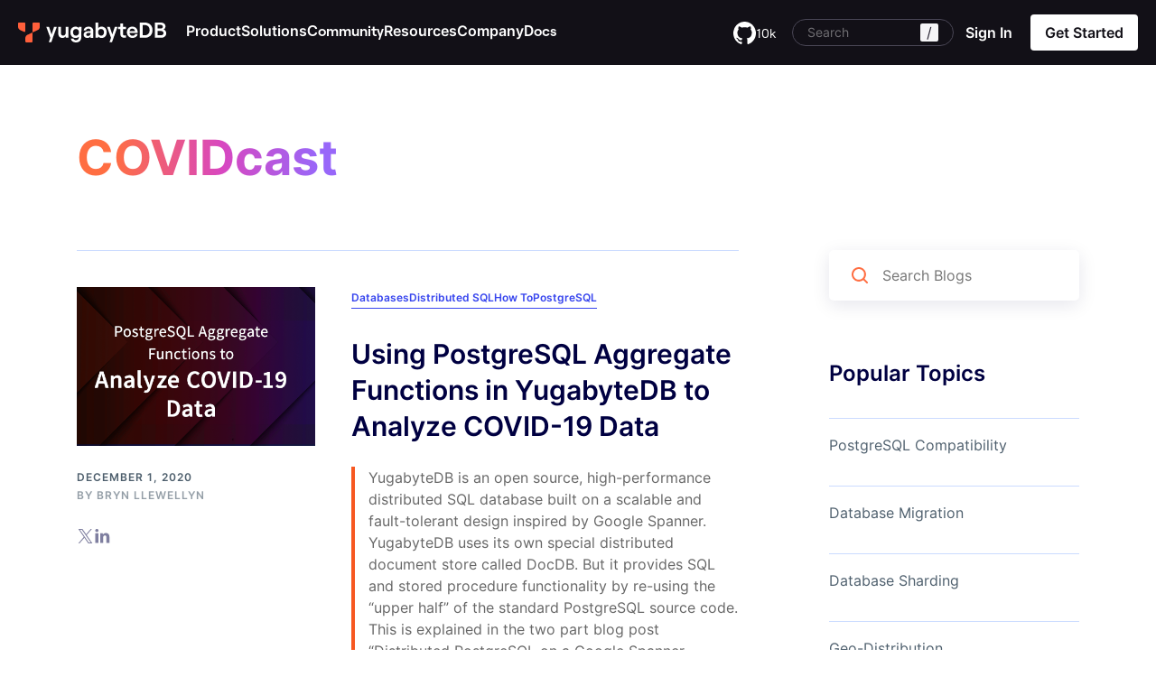

--- FILE ---
content_type: text/html; charset=UTF-8
request_url: https://www.yugabyte.com/blog/tag/covidcast/
body_size: 29429
content:
<!DOCTYPE html><html lang="en-US" class="no-js" style="margin-top: 0 !important;"><head><link rel="preconnect" href="https://www.googletagmanager.com"><link rel="preconnect" href="https://cdn.cookielaw.org"><meta charset="UTF-8"><meta name="viewport" content="width=device-width, initial-scale=1.0, maximum-scale=5" /><link rel="shortcut icon" href="https://www.yugabyte.com/favicon.ico"><link rel="apple-touch-icon" href="https://www.yugabyte.com/apple-touch-icon.png" sizes="180x180"><link rel="icon" type="image/png" href="https://www.yugabyte.com/favicon-16x16.png" sizes="16x16"><link rel="icon" type="image/png" href="https://www.yugabyte.com/favicon-32x32.png" sizes="32x32"><link rel="icon" type="image/png" href="https://www.yugabyte.com/android-36x36.png" sizes="36x36"><link rel="icon" type="image/png" href="https://www.yugabyte.com/android-48x48.png" sizes="48x48"><link rel="icon" type="image/png" href="https://www.yugabyte.com/android-72x72.png" sizes="72x72"><link rel="icon" type="image/png" href="https://www.yugabyte.com/android-96x96.png" sizes="96x96"><link rel="icon" type="image/png" href="https://www.yugabyte.com/android-144x144.png" sizes="144x144"><link rel="icon" type="image/png" href="https://www.yugabyte.com/android-192x192.png" sizes="192x192"><link rel="mask-icon" href="https://www.yugabyte.com/safari-pinned.svg" color="#ff6e42"><meta name='robots' content='index, follow, max-image-preview:large, max-snippet:-1, max-video-preview:-1' /><title>COVIDcast Library | Yugabyte</title><link rel="canonical" href="https://www.yugabyte.com/blog/tag/covidcast/" /><meta property="og:locale" content="en_US" /><meta property="og:type" content="article" /><meta property="og:title" content="COVIDcast Library | Yugabyte" /><meta property="og:url" content="https://www.yugabyte.com/blog/tag/covidcast/" /><meta property="og:site_name" content="Yugabyte" /><meta property="og:image" content="https://www.yugabyte.com/wp-content/uploads/2023/11/yugabytedb_homepage-social-image.jpg" /><meta property="og:image:width" content="1200" /><meta property="og:image:height" content="628" /><meta property="og:image:type" content="image/jpeg" /><meta name="twitter:card" content="summary_large_image" /><meta name="twitter:site" content="@yugabyte" /> <script type="application/ld+json" class="yoast-schema-graph">{"@context":"https://schema.org","@graph":[{"@type":"CollectionPage","@id":"https://www.yugabyte.com/blog/tag/covidcast/","url":"https://www.yugabyte.com/blog/tag/covidcast/","name":"COVIDcast Library | Yugabyte","isPartOf":{"@id":"https://www.yugabyte.com/#website"},"primaryImageOfPage":{"@id":"https://www.yugabyte.com/blog/tag/covidcast/#primaryimage"},"image":{"@id":"https://www.yugabyte.com/blog/tag/covidcast/#primaryimage"},"thumbnailUrl":"https://www.yugabyte.com/wp-content/uploads/2020/12/1201-PostgreSQL-Covid-Preview-1.png","breadcrumb":{"@id":"https://www.yugabyte.com/blog/tag/covidcast/#breadcrumb"},"inLanguage":"en-US"},{"@type":"ImageObject","inLanguage":"en-US","@id":"https://www.yugabyte.com/blog/tag/covidcast/#primaryimage","url":"https://www.yugabyte.com/wp-content/uploads/2020/12/1201-PostgreSQL-Covid-Preview-1.png","contentUrl":"https://www.yugabyte.com/wp-content/uploads/2020/12/1201-PostgreSQL-Covid-Preview-1.png","width":480,"height":320,"caption":"thumbnail PostgreSQL aggregate functions in YugabyteDB, analyzing COVID-19 data"},{"@type":"BreadcrumbList","@id":"https://www.yugabyte.com/blog/tag/covidcast/#breadcrumb","itemListElement":[{"@type":"ListItem","position":1,"name":"Home","item":"https://www.yugabyte.com/"},{"@type":"ListItem","position":2,"name":"COVIDcast"}]},{"@type":"WebSite","@id":"https://www.yugabyte.com/#website","url":"https://www.yugabyte.com/","name":"Yugabyte","description":"High-Performance Distributed SQL Database for Global, Internet-Scale Apps","publisher":{"@id":"https://www.yugabyte.com/#organization"},"potentialAction":[{"@type":"SearchAction","target":{"@type":"EntryPoint","urlTemplate":"https://www.yugabyte.com/?s={search_term_string}"},"query-input":{"@type":"PropertyValueSpecification","valueRequired":true,"valueName":"search_term_string"}}],"inLanguage":"en-US"},{"@type":"Organization","@id":"https://www.yugabyte.com/#organization","name":"Yugabyte","url":"https://www.yugabyte.com/","logo":{"@type":"ImageObject","inLanguage":"en-US","@id":"https://www.yugabyte.com/#/schema/logo/image/","url":"https://www.yugabyte.com/wp-content/uploads/2023/04/yugabyte-logo.svg","contentUrl":"https://www.yugabyte.com/wp-content/uploads/2023/04/yugabyte-logo.svg","width":963,"height":130,"caption":"Yugabyte"},"image":{"@id":"https://www.yugabyte.com/#/schema/logo/image/"},"sameAs":["https://x.com/yugabyte","https://www.linkedin.com/company/yugabyte/","https://www.youtube.com/channel/UCL9BhSLRowqQ1TyBndhiCEw"]}]}</script> <link rel="alternate" type="application/rss+xml" title="Yugabyte &raquo; COVIDcast Tag Feed" href="https://www.yugabyte.com/blog/tag/covidcast/feed/" />  <script class="hsq-set-content-id" data-content-id="listing-page">var _hsq=_hsq||[];_hsq.push(["setContentType","listing-page"]);</script> <style>.molongui-disabled-link{border-bottom:none !important;text-decoration:none !important;color:inherit !important;cursor:inherit !important}.molongui-disabled-link:hover,.molongui-disabled-link:hover span{border-bottom:none !important;text-decoration:none !important;color:inherit !important;cursor:inherit !important}</style><style id="wp-custom-css">.home .c-v2-intro-form .c-btn-orange,.home .c-v2-intro-form .c-btn-orange:focus,.home .c-v2-intro-form .c-btn-orange:active{max-width:310px}.home .c-v2-intro-form{background:0 0}.c-v2-sm-yuga-intro .c-v2-intro-form .c-btn-orange{max-width:310px}.page-template-page-cloud-v2 .c-v2-sm-yuga-intro-form .c-v2-intro-form{background:0 0;padding-right:0}</style> <script>(function(w,d,s,l,i){w[l]=w[l]||[];w[l].push({'gtm.start':new Date().getTime(),event:'gtm.js'});var f=d.getElementsByTagName(s)[0],j=d.createElement(s),dl=l!='dataLayer'?'&l='+l:'';j.async=true;j.src='https://www.googletagmanager.com/gtm.js?id='+i+dl;f.parentNode.insertBefore(j,f);})(window,document,'script','dataLayer','GTM-5GH7JQS');</script>  <script type="text/plain" class="optanon-category-C0002">!function(){"use strict";window.RudderSnippetVersion="3.0.14";var e="rudderanalytics";window[e]||(window[e]=[]);var rudderanalytics=window[e];if(Array.isArray(rudderanalytics)){if(true===rudderanalytics.snippetExecuted&&window.console&&console.error){console.error("RudderStack JavaScript SDK snippet included more than once.")}else{rudderanalytics.snippetExecuted=true,window.rudderAnalyticsBuildType="legacy";var sdkBaseUrl="https://cdn.rudderlabs.com/v3";var sdkName="rsa.min.js";var scriptLoadingMode="async";var t=["setDefaultInstanceKey","load","ready","page","track","identify","alias","group","reset","setAnonymousId","startSession","endSession","consent"];for(var r=0;r<t.length;r++){var n=t[r];rudderanalytics[n]=function(t){return function(){var r;Array.isArray(window[e])?rudderanalytics.push([t].concat(Array.prototype.slice.call(arguments))):null===(r=window[e][t])||void 0===r||r.apply(window[e],arguments)}}(n)}try{new Function('return import("")'),window.rudderAnalyticsBuildType="modern"}catch(a){}
var i=document.head||document.getElementsByTagName("head")[0];var d=document.body||document.getElementsByTagName("body")[0];window.rudderAnalyticsAddScript=function(e,t,r){var n=document.createElement("script");n.src=e,n.setAttribute("data-loader","RS_JS_SDK"),t&&r&&n.setAttribute(t,r),"async"===scriptLoadingMode?n.async=true:"defer"===scriptLoadingMode&&(n.defer=true),i?i.insertBefore(n,i.firstChild):d.insertBefore(n,d.firstChild)},window.rudderAnalyticsMount=function(){"undefined"==typeof globalThis&&(Object.defineProperty(Object.prototype,"__globalThis_magic__",{get:function get(){return this},configurable:true}),__globalThis_magic__.globalThis=__globalThis_magic__,delete Object.prototype.__globalThis_magic__),window.rudderAnalyticsAddScript("".concat(sdkBaseUrl,"/").concat(window.rudderAnalyticsBuildType,"/").concat(sdkName),"data-rsa-write-key",window.atob("Mmo5Y252MjZ6R290ZjhPa3BROUx4cFl6VFVK"))},"undefined"==typeof Promise||"undefined"==typeof globalThis?window.rudderAnalyticsAddScript("https://polyfill-fastly.io/v3/polyfill.min.js?version=3.111.0&features=Symbol%2CPromise&callback=rudderAnalyticsMount"):window.rudderAnalyticsMount();var loadOptions={};rudderanalytics.load(window.atob("Mmo5Y252MjZ6R290ZjhPa3BROUx4cFl6VFVK"),"https://yugabyteklhgka.dataplane.rudderstack.com",loadOptions)}}}();rudderanalytics.page("Marketing website","Marketing website Viewed");</script> <script type="text/plain" class="optanon-category-C0002" src="https://tag.clearbitscripts.com/v1/pk_3fbffda9692b4ddaec570309b8f8d0ee/tags.js"></script> <style>@font-face{font-family:inter;font-weight:300;src:url("/wp-content/themes/yugabyte/assets/font/Inter/static/Inter-Light.ttf");src:url("/wp-content/themes/yugabyte/assets/font/Inter/static/Inter-Light-BETA.otf") format("opentype");font-display:swap}@font-face{font-family:inter;font-weight:400;src:url("/wp-content/themes/yugabyte/assets/font/Inter/static/Inter-Regular.ttf");src:url("/wp-content/themes/yugabyte/assets/font/Inter/static/Inter-Regular.otf") format("opentype");font-display:swap}@font-face{font-family:inter;font-weight:500;src:url("/wp-content/themes/yugabyte/assets/font/Inter/static/Inter-Medium.ttf");src:url("/wp-content/themes/yugabyte/assets/font/Inter/static/Inter-Medium.otf") format("opentype");font-display:swap}@font-face{font-family:inter;font-weight:600;src:url("/wp-content/themes/yugabyte/assets/font/Inter/static/Inter-SemiBold.ttf");src:url("/wp-content/themes/yugabyte/assets/font/Inter/static/Inter-SemiBold.otf") format("opentype");font-display:swap}@font-face{font-family:inter;font-weight:700;src:url("/wp-content/themes/yugabyte/assets/font/Inter/static/Inter-Bold.ttf");src:url("/wp-content/themes/yugabyte/assets/font/Inter/static/Inter-Bold.otf") format("opentype");font-display:swap}@font-face{font-family:"Source Sans Pro";font-style:normal;font-weight:400;font-display:swap;src:url(/wp-content/themes/yugabyte/assets/font/Source_Sans_Pro/SourceSansPro-Regular.ttf) format("truetype")}@font-face{font-family:"Source Sans Pro";font-style:italic;font-weight:400;font-display:swap;src:url(/wp-content/themes/yugabyte/assets/font/Source_Sans_Pro/SourceSansPro-Italic.ttf) format("truetype")}@font-face{font-family:"Source Sans Pro";font-style:normal;font-weight:600;font-display:swap;src:url(/wp-content/themes/yugabyte/assets/font/Source_Sans_Pro/SourceSansPro-SemiBold.ttf) format("truetype")}@font-face{font-family:"Source Sans Pro";font-style:normal;font-weight:700;font-display:swap;src:url(/wp-content/themes/yugabyte/assets/font/Source_Sans_Pro/SourceSansPro-Bold.ttf) format("truetype")}@font-face{font-family:"Source Sans Pro";font-style:italic;font-weight:700;font-display:swap;src:url(/wp-content/themes/yugabyte/assets/font/Source_Sans_Pro/SourceSansPro-BoldItalic.ttf) format("truetype")}@font-face{font-family:Roobert;font-style:normal;font-weight:400;font-display:swap;src:url(/wp-content/themes/yugabyte/assets/font/Roobert-Regular.woff2) format("woff2")}@font-face{font-family:Roobert;font-style:normal;font-weight:600;font-display:swap;src:url(/wp-content/themes/yugabyte/assets/font/Roobert-SemiBold.woff2) format("woff2")}@font-face{font-family:Roobert;font-style:normal;font-weight:500;font-display:swap;src:url(/wp-content/themes/yugabyte/assets/font/Roobert-Medium.woff2) format("woff2")}@font-face{font-family:Roobert;font-style:normal;font-weight:900;font-display:swap;src:url(/wp-content/themes/yugabyte/assets/font/Roobert-Heavy.woff2) format("woff2")}@font-face{font-family:Roobert;font-style:normal;font-weight:300;font-display:swap;src:url(/wp-content/themes/yugabyte/assets/font/Roobert-Light.woff2) format("woff2")}@font-face{font-family:Roobert;font-style:normal;font-weight:700;font-display:swap;src:url(/wp-content/themes/yugabyte/assets/font/Roobert-Bold.woff2) format("woff2")}div#onetrust-consent-sdk{display:none}</style><style id='global-styles-inline-css'>:root{--wp--preset--aspect-ratio--square:1;--wp--preset--aspect-ratio--4-3:4/3;--wp--preset--aspect-ratio--3-4:3/4;--wp--preset--aspect-ratio--3-2:3/2;--wp--preset--aspect-ratio--2-3:2/3;--wp--preset--aspect-ratio--16-9:16/9;--wp--preset--aspect-ratio--9-16:9/16;--wp--preset--color--black:#000;--wp--preset--color--cyan-bluish-gray:#abb8c3;--wp--preset--color--white:#fff;--wp--preset--color--pale-pink:#f78da7;--wp--preset--color--vivid-red:#cf2e2e;--wp--preset--color--luminous-vivid-orange:#ff6900;--wp--preset--color--luminous-vivid-amber:#fcb900;--wp--preset--color--light-green-cyan:#7bdcb5;--wp--preset--color--vivid-green-cyan:#00d084;--wp--preset--color--pale-cyan-blue:#8ed1fc;--wp--preset--color--vivid-cyan-blue:#0693e3;--wp--preset--color--vivid-purple:#9b51e0;--wp--preset--color--offwhite:#eef1fa;--wp--preset--color--gray-light:#e8e9f3;--wp--preset--color--gray:#707070;--wp--preset--color--gray-dark:#4d4647;--wp--preset--color--nearly-black:#141920;--wp--preset--color--purple:#332a66;--wp--preset--color--purple-dark:#000041;--wp--preset--color--orange:#ff6e42;--wp--preset--color--green:#4ecd5f;--wp--preset--color--blue:#2b59c3;--wp--preset--gradient--vivid-cyan-blue-to-vivid-purple:linear-gradient(135deg,#0693e3 0%,#9b51e0 100%);--wp--preset--gradient--light-green-cyan-to-vivid-green-cyan:linear-gradient(135deg,#7adcb4 0%,#00d082 100%);--wp--preset--gradient--luminous-vivid-amber-to-luminous-vivid-orange:linear-gradient(135deg,#fcb900 0%,#ff6900 100%);--wp--preset--gradient--luminous-vivid-orange-to-vivid-red:linear-gradient(135deg,#ff6900 0%,#cf2e2e 100%);--wp--preset--gradient--very-light-gray-to-cyan-bluish-gray:linear-gradient(135deg,#eee 0%,#a9b8c3 100%);--wp--preset--gradient--cool-to-warm-spectrum:linear-gradient(135deg,#4aeadc 0%,#9778d1 20%,#cf2aba 40%,#ee2c82 60%,#fb6962 80%,#fef84c 100%);--wp--preset--gradient--blush-light-purple:linear-gradient(135deg,#ffceec 0%,#9896f0 100%);--wp--preset--gradient--blush-bordeaux:linear-gradient(135deg,#fecda5 0%,#fe2d2d 50%,#6b003e 100%);--wp--preset--gradient--luminous-dusk:linear-gradient(135deg,#ffcb70 0%,#c751c0 50%,#4158d0 100%);--wp--preset--gradient--pale-ocean:linear-gradient(135deg,#fff5cb 0%,#b6e3d4 50%,#33a7b5 100%);--wp--preset--gradient--electric-grass:linear-gradient(135deg,#caf880 0%,#71ce7e 100%);--wp--preset--gradient--midnight:linear-gradient(135deg,#020381 0%,#2874fc 100%);--wp--preset--font-size--small:13px;--wp--preset--font-size--medium:20px;--wp--preset--font-size--large:36px;--wp--preset--font-size--x-large:42px;--wp--preset--spacing--20:.44rem;--wp--preset--spacing--30:.67rem;--wp--preset--spacing--40:1rem;--wp--preset--spacing--50:1.5rem;--wp--preset--spacing--60:2.25rem;--wp--preset--spacing--70:3.38rem;--wp--preset--spacing--80:5.06rem;--wp--preset--shadow--natural:6px 6px 9px rgba(0,0,0,.2);--wp--preset--shadow--deep:12px 12px 50px rgba(0,0,0,.4);--wp--preset--shadow--sharp:6px 6px 0px rgba(0,0,0,.2);--wp--preset--shadow--outlined:6px 6px 0px -3px #fff,6px 6px #000;--wp--preset--shadow--crisp:6px 6px 0px #000}:where(.is-layout-flex){gap:.5em}:where(.is-layout-grid){gap:.5em}body .is-layout-flex{display:flex}.is-layout-flex{flex-wrap:wrap;align-items:center}.is-layout-flex>:is(*,div){margin:0}body .is-layout-grid{display:grid}.is-layout-grid>:is(*,div){margin:0}:where(.wp-block-columns.is-layout-flex){gap:2em}:where(.wp-block-columns.is-layout-grid){gap:2em}:where(.wp-block-post-template.is-layout-flex){gap:1.25em}:where(.wp-block-post-template.is-layout-grid){gap:1.25em}.has-black-color{color:var(--wp--preset--color--black) !important}.has-cyan-bluish-gray-color{color:var(--wp--preset--color--cyan-bluish-gray) !important}.has-white-color{color:var(--wp--preset--color--white) !important}.has-pale-pink-color{color:var(--wp--preset--color--pale-pink) !important}.has-vivid-red-color{color:var(--wp--preset--color--vivid-red) !important}.has-luminous-vivid-orange-color{color:var(--wp--preset--color--luminous-vivid-orange) !important}.has-luminous-vivid-amber-color{color:var(--wp--preset--color--luminous-vivid-amber) !important}.has-light-green-cyan-color{color:var(--wp--preset--color--light-green-cyan) !important}.has-vivid-green-cyan-color{color:var(--wp--preset--color--vivid-green-cyan) !important}.has-pale-cyan-blue-color{color:var(--wp--preset--color--pale-cyan-blue) !important}.has-vivid-cyan-blue-color{color:var(--wp--preset--color--vivid-cyan-blue) !important}.has-vivid-purple-color{color:var(--wp--preset--color--vivid-purple) !important}.has-black-background-color{background-color:var(--wp--preset--color--black) !important}.has-cyan-bluish-gray-background-color{background-color:var(--wp--preset--color--cyan-bluish-gray) !important}.has-white-background-color{background-color:var(--wp--preset--color--white) !important}.has-pale-pink-background-color{background-color:var(--wp--preset--color--pale-pink) !important}.has-vivid-red-background-color{background-color:var(--wp--preset--color--vivid-red) !important}.has-luminous-vivid-orange-background-color{background-color:var(--wp--preset--color--luminous-vivid-orange) !important}.has-luminous-vivid-amber-background-color{background-color:var(--wp--preset--color--luminous-vivid-amber) !important}.has-light-green-cyan-background-color{background-color:var(--wp--preset--color--light-green-cyan) !important}.has-vivid-green-cyan-background-color{background-color:var(--wp--preset--color--vivid-green-cyan) !important}.has-pale-cyan-blue-background-color{background-color:var(--wp--preset--color--pale-cyan-blue) !important}.has-vivid-cyan-blue-background-color{background-color:var(--wp--preset--color--vivid-cyan-blue) !important}.has-vivid-purple-background-color{background-color:var(--wp--preset--color--vivid-purple) !important}.has-black-border-color{border-color:var(--wp--preset--color--black) !important}.has-cyan-bluish-gray-border-color{border-color:var(--wp--preset--color--cyan-bluish-gray) !important}.has-white-border-color{border-color:var(--wp--preset--color--white) !important}.has-pale-pink-border-color{border-color:var(--wp--preset--color--pale-pink) !important}.has-vivid-red-border-color{border-color:var(--wp--preset--color--vivid-red) !important}.has-luminous-vivid-orange-border-color{border-color:var(--wp--preset--color--luminous-vivid-orange) !important}.has-luminous-vivid-amber-border-color{border-color:var(--wp--preset--color--luminous-vivid-amber) !important}.has-light-green-cyan-border-color{border-color:var(--wp--preset--color--light-green-cyan) !important}.has-vivid-green-cyan-border-color{border-color:var(--wp--preset--color--vivid-green-cyan) !important}.has-pale-cyan-blue-border-color{border-color:var(--wp--preset--color--pale-cyan-blue) !important}.has-vivid-cyan-blue-border-color{border-color:var(--wp--preset--color--vivid-cyan-blue) !important}.has-vivid-purple-border-color{border-color:var(--wp--preset--color--vivid-purple) !important}.has-vivid-cyan-blue-to-vivid-purple-gradient-background{background:var(--wp--preset--gradient--vivid-cyan-blue-to-vivid-purple) !important}.has-light-green-cyan-to-vivid-green-cyan-gradient-background{background:var(--wp--preset--gradient--light-green-cyan-to-vivid-green-cyan) !important}.has-luminous-vivid-amber-to-luminous-vivid-orange-gradient-background{background:var(--wp--preset--gradient--luminous-vivid-amber-to-luminous-vivid-orange) !important}.has-luminous-vivid-orange-to-vivid-red-gradient-background{background:var(--wp--preset--gradient--luminous-vivid-orange-to-vivid-red) !important}.has-very-light-gray-to-cyan-bluish-gray-gradient-background{background:var(--wp--preset--gradient--very-light-gray-to-cyan-bluish-gray) !important}.has-cool-to-warm-spectrum-gradient-background{background:var(--wp--preset--gradient--cool-to-warm-spectrum) !important}.has-blush-light-purple-gradient-background{background:var(--wp--preset--gradient--blush-light-purple) !important}.has-blush-bordeaux-gradient-background{background:var(--wp--preset--gradient--blush-bordeaux) !important}.has-luminous-dusk-gradient-background{background:var(--wp--preset--gradient--luminous-dusk) !important}.has-pale-ocean-gradient-background{background:var(--wp--preset--gradient--pale-ocean) !important}.has-electric-grass-gradient-background{background:var(--wp--preset--gradient--electric-grass) !important}.has-midnight-gradient-background{background:var(--wp--preset--gradient--midnight) !important}.has-small-font-size{font-size:var(--wp--preset--font-size--small) !important}.has-medium-font-size{font-size:var(--wp--preset--font-size--medium) !important}.has-large-font-size{font-size:var(--wp--preset--font-size--large) !important}.has-x-large-font-size{font-size:var(--wp--preset--font-size--x-large) !important}</style></head><body class="archive tag tag-covidcast tag-2336 wp-embed-responsive wp-theme-yugabyte chrome blog-dark-header"> <noscript><iframe src="https://www.googletagmanager.com/ns.html?id=GTM-5GH7JQS" height="0" width="0" style="display:none;visibility:hidden"></iframe></noscript><div id="page" class="site"> <svg style="display:none;"><style>@font-face{font-family:Roobert;font-style:normal;font-weight:600;font-display:swap;src:url(/wp-content/themes/yugabyte/assets/font/Roobert-SemiBold.woff2) format("woff2")}@font-face{font-family:inter;font-weight:400;src:url("/wp-content/themes/yugabyte/assets/font/Inter/static/Inter-Regular.ttf");src:url("/wp-content/themes/yugabyte/assets/font/Inter/static/Inter-Regular.otf") format("opentype");font-display:optional}a,abbr,acronym,address,applet,article,aside,audio,b,big,blockquote,blockquote.cite,body,canvas,caption,center,cite,code,dd,del,details,dfn,div,dl,dt,em,embed,fieldset,figcaption,figure,footer,form,h1,h2,h3,h4,h5,h6,header,hgroup,html,i,iframe,img,ins,kbd,label,legend,li,mark,menu,nav,object,ol,output,p,p.cite,pre,q,ruby,s,samp,section,small,span,strike,strong,sub,summary,sup,table,tbody,td,tfoot,th,thead,time,tr,tt,u,ul,var,video{margin:0;padding:0;border:0;font:inherit;vertical-align:baseline}body:not(.single-key-terms) *{font-family:inter}:root{--grayscale-black:#121017;--primary-orange:#ff5f3b;--primary-orange-hover:#c5472a;--primary-purple:#735af5;--accent-teal:#2aebf8;--grayscale-gray-1:#f5f5f7;--grayscale-gray-3:#e5e4eb;--grayscale-gray-4:#d7d5de;--grayscale-gray-5:#c2c0cc;--grayscale-gray-6:#b1aebd;--grayscale-gray-8:#797587;--grayscale-gray-10:#494655;--grayscale-gray-11:#282532;--grayscale-gray-12:#1d1b26;--grayscale-white-20:rgba(255,255,255,.2);--grayscale-white-40:rgba(255,255,255,.4)}.yb--link,.yb--link-white,.yb--link-black{font-family:Roobert !important;font-size:16px;font-weight:600;line-height:24px;text-decoration:none;align-items:center;transition:all .3s ease;color:var(--grayscale-black);display:inline-flex;flex-flow:row;gap:6px;white-space:nowrap;border:1px solid transparent;border-radius:4px}.yb--link-white{color:#fff}.yb--link-black:focus-visible{outline:none;border-color:#735af5}.orange-icon-large:after,.yb--link-white:after,.yb--link-black:after{content:"";width:20px;height:20px;display:block;background-image:url(/wp-content/themes/yugabyte/assets/images/rebrand/link-icon-black.svg),url(/wp-content/themes/yugabyte/assets/images/rebrand/link-icon-orange.svg),url(/wp-content/themes/yugabyte/assets/images/rebrand/link-icon-white.svg);background-size:auto,0,0}.yb--link-white:after{background-size:0,0,auto}.yb--link-white:hover:after,.yb--link-white:focus:after,.yb--link-white:active:after,.yb--link-black:hover:after,.yb--link-black:focus:after,.yb--link-black:active:after{background-size:0,auto,0}.cta-button-small,.yb--link-white.cta-button-small,.yb--link-black.cta-button-small{background:var(--grayscale-black);padding:12px 12px 12px 20px;color:#fff}.yb--link-white.cta-button-small{background:#fff;color:var(--grayscale-black)}.button-bg-transparent{background:0 0;border-color:var(--grayscale-white-40);padding:17px 20px}.button-bg-transparent:hover{background:#fff;border-color:var(--primary-orange);color:var(--grayscale-black)}.orange-icon-large:after,.yb--link-black.cta-button-small:after{content:"";background-image:url(/wp-content/themes/yugabyte/assets/images/rebrand/button-arrow-white.svg),url(/wp-content/themes/yugabyte/assets/images/rebrand/button-arrow-orange.svg),url(/wp-content/themes/yugabyte/assets/images/rebrand/button-arrow-black.svg);background-size:auto,0,0;width:32px;height:32px;margin-left:6px}.orange-icon-large:after,.yb--link-black.cta-button-small:hover:after{background-size:0,auto,0}.yb--link-black.cta-button-small:active:after{background-size:auto,0,0}.orange-icon-large:hover:after{background-size:0,0,auto}.yb--link-black.cta-button-small:active,.yb--link-black.cta-button-small:focus-visible{border-color:transparent;box-shadow:0 0 0 2px #fff,0 0 0 4px #735af5}.yb--link-black.cta-button-small.download-cta-icon:after{background-image:url(/wp-content/themes/yugabyte/assets/images/rebrand/button-external-white.svg),url(/wp-content/themes/yugabyte/assets/images/rebrand/button-external-orange.svg)}.yb--link-white.cta-button-small.download-cta-icon:after{background-image:url(/wp-content/themes/yugabyte/assets/images/rebrand/button-external-black.svg),url(/wp-content/themes/yugabyte/assets/images/rebrand/button-external-orange.svg)}.yb--link-white.cta-button-small:not(.orange-icon-large):after{background-size:auto,0,0}.yb--link-white.cta-button-small:not(.orange-icon-large):hover:after{background-size:0,auto,0}.cta-full-single{display:flex;flex-flow:row;border-radius:8px;overflow:hidden}.cta-full-single span{font-family:Roobert !important;font-size:20px;font-style:normal;font-weight:500;line-height:28px;width:50%;padding:34px 40px}.cta-full-single a{width:50%;border-left:1px solid var(--grayscale-gray-10);padding:34px 40px;text-decoration:none;background-repeat:no-repeat;background-position:center right 72px;transition:all .3s ease;font-size:16px;font-weight:500;line-height:24px}.cta-full-single>div{width:50%;display:flex;align-items:center}.cta-full-single>div a{align-items:center;display:flex;height:100%;border-left-color:var(--grayscale-white-20);font-size:20px;line-height:24px;font-weight:600}.cta-full-single.cta-purple>div a{font-family:Roobert;background-image:url(/wp-content/themes/yugabyte/assets/images/rebrand/button-arrow-white-purple.svg);background-position:center right 32px;background-color:var(--primary-purple);transition:all .3s ease;width:100%}.cta-full-single.cta-purple>div a:hover{background-color:#3a2b82}.cta-black a{background-image:url(/wp-content/themes/yugabyte/assets/images/rebrand/button-arrow-orange.svg);background-color:var(--grayscale-black)}.cta-black a:hover{background-color:var(--grayscale-gray-10)}.cta-black{background-color:var(--grayscale-black)}.cta-orange{background-color:var(--primary-orange)}.cta-purple{background-color:var(--primary-purple)}.cta-black span,.cta-orange span{color:#fff}.yb--button-orange{border-radius:4px;font-family:Roobert;background:#ff5f3b;padding:8px 16px;color:#fff !important;height:40px;display:inline-block;font-size:16px;font-style:normal;font-weight:600;line-height:24px}.yb--button-orange:hover{background:#c5472a}@media (max-width:1024px){.cta-button-small,.yb--link-white.cta-button-small,.yb--link-black.cta-button-small{padding:7px 7px 7px 16px}}@media (max-width:767px){.cta-full-single>div a{font-size:16px;line-height:22px}.cta-button-small,.yb--link-white.cta-button-small,.yb--link-black.cta-button-small{padding:7px 7px 7px 16px}}.sec-hr{height:calc(100vh - 72px);display:flex;justify-content:center;align-items:center;padding-bottom:20px;min-height:545px}.container{width:1200px;max-width:100%;margin:0 auto;padding:0 20px;box-sizing:border-box}font{margin:0 !important;color:inherit !important}.menu-get-started-menu-container a font{font-size:10px}[id*=menu-get-started-menu] .white-btn>a:has(font){min-width:70px}#content article>p:last-child:empty{display:none}.yb-sec .text-center{text-align:center}.yb-sec *{box-sizing:border-box;font-family:inter;color:var(--grayscale-black)}.yb-sec *:not(div):not(a):not(span):not(img):not(b):not(u):not(q):not(section):not(article):not(iframe):not(svg):not(h1):not(tr):not(td):not(th){margin:0 0 16px}.yb-sec .container{width:1330px;max-width:100%;margin:0 auto;padding:0 20px}.section-bg-gray-1{background-color:var(--grayscale-gray-1)}.yb-sec img{max-width:100%;object-fit:contain;height:auto}.yb-sec h2{font-family:Roobert;font-size:72px;font-style:normal;font-weight:400;line-height:100%;letter-spacing:-1.44px;text-transform:none}.yb-sec h2 .primary-orange{color:var(--primary-orange);letter-spacing:-4.32px;text-transform:uppercase}.yb-sec p{font-family:Roobert;font-size:24px;font-style:normal;font-weight:400;line-height:32px}.yb-sec p a{font-family:inherit;font-size:inherit;font-style:inherit;font-weight:inherit;line-height:inherit;color:var(--primary-orange);text-decoration:underline;text-decoration-color:transparent;text-underline-offset:.3em;transition:all .3s ease}.yb-sec p a:hover{text-decoration-color:var(--primary-orange)}.yb-sec .section-head{font-family:Roobert;font-size:18px;font-style:normal;font-weight:500;line-height:32px;letter-spacing:.18px;padding:80px 0 56px}.yb-sec .section-head *:first-child{margin-top:0}.yb-sec .section-head *:last-child{margin-bottom:0}.yb-sec .section-head p{font-family:inherit;font-size:inherit;font-weight:inherit;line-height:inherit;letter-spacing:inherit;color:inherit;text-transform:uppercase}.yb-sec ul{padding-left:0;margin-left:0 !important}.yb-sec ul li{padding-left:24px;background-image:url(/wp-content/themes/yugabyte/assets/images/rebrand/bullet-diamond-black.svg);background-repeat:no-repeat;background-position:left 6px;background-size:12px auto;list-style:none}.section-bg-orange{background-color:var(--primary-orange);color:#fff}.section-bg-gray-12{background-color:var(--grayscale-gray-12);color:#fff}.section-bg-dark{background-color:var(--grayscale-black);color:#fff}.section-bg-orange *,.section-bg-gray-12 *,.section-bg-dark *{color:#fff}body.show-vid{overflow:hidden !important}body.show-vid .info-topbar *{animation-play-state:paused}#vid-popup{position:fixed;inset:0;z-index:-1;align-items:center;justify-content:center;display:none}body.show-vid #vid-popup{z-index:100;display:flex}#vid-popup>.close-vid{position:absolute;inset:0;z-index:1}body.show-vid #vid-popup>.close-vid{animation:vid-overlay 2s ease forwards}@keyframes vid-overlay{0%{background:rgba(18,16,23,0);backdrop-filter:blur(0)}100%{background:rgba(18,16,23,.5);backdrop-filter:blur(4px)}}body.show-vid.closing-vid #vid-popup>.close-vid{animation:vid-overlay-close 2s ease forwards}@keyframes vid-overlay-close{0%{background:rgba(18,16,23,.5);backdrop-filter:blur(4px)}100%{background:rgba(18,16,23,0);backdrop-filter:blur(0)}}.vid-container{max-width:calc(100vw - 100px);max-height:calc(100vh - 100px);position:relative;z-index:2;min-width:450px;min-height:250px;opacity:0}body.show-vid .vid-container{animation:vid-cotainer .3s .5s ease forwards}@keyframes vid-cotainer{0%{opacity:0}100%{opacity:1}}body.show-vid.closing-vid .vid-container{animation:vid-cotainer-close .1s ease forwards}@keyframes vid-cotainer-close{0%{opacity:1}100%{opacity:0}}.vid-box{border-radius:8px;overflow:hidden;font-size:0;line-height:0}.vid-container .close-vid{position:absolute;width:30px;height:30px;top:-30px;right:-40px;cursor:pointer}.vid-container .close-vid:before,.vid-container .close-vid:after{content:"";width:20px;height:2px;background:var(--grayscale-gray-1);position:absolute;transform-origin:center;rotate:45deg;top:50%;border-radius:8px}.vid-container .close-vid:after{rotate:-45deg}.vid-box iframe{height:calc(100vh - 100px);aspect-ratio:1.75;max-width:100%}@-moz-document url-prefix(){body #masthead,body #colophon,body #main{transition:filter .2s ease;filter:blur(0)}body.show-vid #masthead,body.show-vid #colophon,body.show-vid #main{filter:blur(4px)}body.show-vid.closing-vid #masthead,body.show-vid.closing-vid #colophon,body.show-vid.closing-vid #main{filter:blur(0)}}@media (max-width:1239px){.yb-sec *:not(div):not(a):not(span):not(img):not(b):not(u):not(q):not(section):not(article):not(tr):not(td):not(th){margin:0 0 12px}.yb-sec h2{font-size:56px;line-height:62px;letter-spacing:-1.12px}.yb-sec p{font-size:16px;line-height:24px}}@media (max-width:991px){.yb-sec .container{padding:0 40px}.vid-container{max-width:calc(100vw - 60px);max-height:calc(100vh - 60px);width:100%;min-width:inherit;min-height:inherit;background:0 0}.vid-box iframe{width:100%}}@media (max-width:767px){.yb-sec .container{padding:0 16px}.yb-sec h2{font-size:44px;line-height:46px;letter-spacing:-.88px}.cta-full-single{flex-flow:column}.cta-full-single span{width:100%;padding:16px}.cta-full-single a{width:100%;padding:24px 16px}}@media (orientation:portrait){.vid-box iframe{height:auto}.card-popup-box.vid-box iframe{height:calc(100vh - 100px)}.vid-container .close-vid{right:-30px}}.lang-switch:hover ul li a:hover,.single-menu-block.right-block .block-link a:hover:before{background:var(--primary-orange)}.screen-reader-text,body{font-family:inter,"Source Sans Pro",sans-serif}.git-link,.git-link span{font-family:Roobert!important}body,body header *{box-sizing:border-box}body header li,ol,ul{list-style:none}.info-topbar .info-topbar-text,.info-topbar-text p{font-size:14px;font-weight:400;line-height:17px;color:#fff}.info-topbar .info-topbar-text a,.single-menu-block.image-background .eye-brow-text,[id*=menu-get-started-menu] a,nav#primary-nav a:not(.active){color:#fff}body{height:auto!important;min-height:100%;font-weight:400;font-size:18px;line-height:1.45em;color:#000;background:#fff;margin:0}.gredient-word{color:#ff6e42;background:linear-gradient(90deg,#ff6e42 14.06%,#d847c0 55.73%,#9867f9 92.71%);-webkit-background-clip:text;-webkit-text-fill-color:transparent;-webkit-box-decoration-break:clone}a{text-decoration:none;transition:.3s;color:#2b59c3}#primary-nav>ul>li>a{cursor:pointer}.info-topbar.hide,.link-text-part,.mobile-menu{display:none}.screen-reader-text{clip:rect(1px,1px,1px,1px);position:absolute;top:10px;left:10px;font-size:.89em;font-weight:400;color:#2b59c3;z-index:10000;opacity:0;transition:opacity .2s}.block-heading,.mob-language .child-menu li:not(.current) a.active,.white-head .git-link span,.white-head [id*=menu-get-started-menu] a,.white-head header .lang-switch span,.white-head nav#primary-nav a:not(.link-cta-icon):not(.active):not(:hover),[id*=menu-get-started-menu] .sub-menu a{color:var(--grayscale-black)}@keyframes shrink{0%{margin-top:136px}100%{margin-top:72px}}body header *{font-family:inter}header ul,ol,ul{padding:0;margin:0}body header b,body header strong{font-weight:700}header#masthead{position:fixed;top:0;left:0;width:100%;height:auto;z-index:100}header .wrapper{width:1416px;padding:0 20px;max-width:100%;margin:0 auto}.info-topbar[data-banner=banner-1]{background:linear-gradient(90deg,#cb33b8 0,#9867f9 51.32%,#ff6738 100%)}.info-topbar .info-topbar-text{text-align:center;display:flex;align-items:center;justify-content:center;height:50px;transition:.5s}.info-topbar.hide .info-topbar-text{height:0;overflow:hidden}.info-topbar-text p{margin:0}body.content-loaded .info-topbar-text a.btn-bordered-white{font-weight:600}.info-topbar-close{width:20px;height:20px;position:absolute;top:14px;right:50px;cursor:pointer;opacity:0;transition:.25s}.info-topbar:hover .info-topbar-close{opacity:1}.info-topbar-close:after,.info-topbar-close:before{content:"";position:absolute;top:0;left:0;border-left:1px solid #fff;transform:rotate(45deg);width:1px;height:100%}.info-topbar-close:after{transform:rotate(-45deg)}body.page-scroll:not(.mobile_nav_open) .header-inner,header .header-inner{background:#121017}header .header-inner .wrapper{display:flex;justify-content:space-between;align-items:center;height:72px}header .header-inner .wrapper:before{content:"";position:absolute;bottom:0;height:100%;width:120%;left:-10%;z-index:-1}.yugabyte-menu{display:flex;align-items:center;width:100%}#search_container-new{border:1px solid #494655;margin:0;position:relative;transition:.25s;box-sizing:content-box;max-height:36px;padding:4px 16px;border-radius:44px;width:150px}.git-link{display:inline-flex;align-items:center;font-size:14px;font-weight:400;line-height:20px;letter-spacing:.14px;gap:3px;position:absolute;right:calc(100% + 30px);top:2px;width:56px}.git-link span{color:#fff;transition:.25s}.git-link:hover span{color:#ff5f3b!important}.face3 .info-topbar-text a.btn-bordered-white,.info-topbar-text a.btn-bordered-white{border:1px solid #fff;color:#fff;background:0 0}.white-head .git-link img{filter:invert(1)}.info-topbar{height:50px;position:relative;background:#000}.cubespinner,[id*=menu-get-started-menu] .sub-menu li a{position:static}.info-topbar-text a.btn-bordered-white{font-size:13px;line-height:16px;margin-left:22px;text-shadow:none;text-transform:uppercase;padding:4px 8px;border-radius:4px;white-space:nowrap}.cubespinner{animation-timing-function:ease-in-out;animation-iteration-count:infinite;animation-duration:14s;transform-style:preserve-3d;transform-origin:30px 30px 0;width:100%}.cubespinner .face1{background:#735af5;top:0}.cubespinner .face2{background:#ff5f3b;top:15px}.cubespinner .face3{background:#2894ff;top:12px}.cubespinner div{position:absolute;height:50px;text-align:center;max-width:100%;width:100%;display:flex;justify-content:center;top:0;-webkit-backface-visibility:hidden}.cubespinner.cube-4{animation-name:spincube-4}.cubespinner.cube-2 .face1,.cubespinner.cube-3 .face1,.cubespinner.cube-4 .face1{transform:translateZ(45px)}.cubespinner.cube-4 .face2{transform:rotateX(90deg) translateZ(45px)}.cubespinner.cube-4 .face3{transform:rotateX(180deg) translateZ(45px)}.cubespinner.cube-4 .face4{transform:rotateX(270deg) translateZ(45px)}@keyframes spincube-4{0%,25%,from,to{transform:rotateX(0)}33%,58%{transform:rotateX(120deg)}66%,92%{transform:rotateX(240deg)}100%{transform:rotateX(360deg)}}.cubespinner.cube-3{animation-name:spincube-3}.cubespinner.cube-3 .face2{transform:rotateX(120deg) translateZ(45px)}.cubespinner.cube-3 .face3{transform:rotateX(240deg) translateZ(45px)}@keyframes spincube-3{0%,25%,from,to{transform:rotateX(0)}33%,58%{transform:rotateX(120deg)}66%,92%{transform:rotateX(240deg)}100%{transform:rotateX(360deg)}}.cubespinner.cube-2{animation-name:spincube-2;animation-duration:10s}.cubespinner.cube-2 .face2{transform:rotateX(180deg) translateZ(45px);top:10px}@keyframes spincube-2{0%,40%,to{transform:rotateX(0)}50%,90%{transform:rotateX(180deg)}100%{transform:rotateX(360deg)}}@media (hover:none){.info-topbar .info-topbar-close{opacity:1}}[id*=menu-get-started-menu] a,nav#primary-nav a{font-family:Roobert!important;font-size:16px;font-weight:600;position:relative}body:not(.js-lazyloaded-new):not(.js-lazyloaded) [id*=menu-get-started-menu] a,body:not(.js-lazyloaded-new):not(.js-lazyloaded) nav#primary-nav a{font-family:inter!important}.child-menu a.active,.child-menu a[href]:hover,[id*=menu-get-started-menu] a:hover,nav#primary-nav li:hover .child-menu a[href]:hover,ul[id*=menu-get-started-menu] a:hover{color:#ff5f3b}.yugabyte-menu .menu-wrapp,[id*=menu-get-started-menu],header form.search-form{display:flex}#primary-nav>ul{display:flex;gap:32px}a.site-logo{margin-right:64px;display:flex}header form.search-form .search-field{outline:0;background:0 0;border:none;width:100%!important;max-width:calc(100% - 20px);padding:0!important;color:#ddd;font-size:14px;line-height:20px;height:auto}header .search-field::-webkit-input-placeholder{color:#fff6}ul[id*=menu-get-started-menu] li{margin-left:20px}[id*=menu-get-started-menu] .white-btn>a{padding:8px 16px;border-radius:4px;background:#fff;min-width:117px;height:40px;color:#121017;font-weight:600;letter-spacing:normal;display:flex;align-items:center;cursor:pointer}header form.search-form .search-submit{width:20px!important;height:20px!important;font-size:16px;border-radius:2px;background:#f5f5f7;outline:0;border:none;appearance:none;cursor:pointer;color:#282532;line-height:20px;letter-spacing:-.32px;display:flex;align-items:center;justify-content:center}[id*=menu-get-started-menu] .white-btn>a:hover,header form.search-form .search-submit:hover{background:#ff5f3b;color:#fff}[id*=menu-get-started-menu]{align-items:center}.yugabyte-menu .menu-wrapp{justify-content:space-between;max-width:calc(100% - 520px);width:100%}.yugabyte-menu .menu-wrapp:nth-last-child(3){max-width:calc(100% - 435px)}ul[id*=menu-get-started-menu] li:first-child{margin-left:0}.block-heading{font-family:Roobert;font-size:32px;font-style:normal;font-weight:500;line-height:40px;letter-spacing:-.64px;margin-bottom:14px}.single-menu-block.image-background .block-heading{width:300px;max-width:100%}.block-short-detail{color:#121017;font-family:Roobert;font-size:20px;font-style:normal;font-weight:400;line-height:28px}.single-menu-block .block-heading,.single-menu-block .block-short-detail,span.inner-title{font-family:Roobert}.block-link{margin-top:24px;display:flex;flex-flow:row wrap;gap:12px}.block-link a:hover,.single-menu-block.image-background .block-link a,.single-menu-block.right-block.image-background .block-link a{color:#fff!important}.single-menu-block.right-block .block-link a{color:#121017!important;font-family:Roobert;font-size:16px;font-style:normal;font-weight:600;line-height:24px;display:inline-flex;align-items:center}.single-menu-block.right-block .block-link a:after{content:"";width:5px;height:5px;background:0 0;border:2px solid #fff;display:inline-block;position:absolute;right:-22px;border-left:0;border-bottom:0;transform:rotate(45deg)}.single-menu-block.right-block .block-link a:before{content:"";width:21px;height:21px;background:var(--grayscale-black);display:inline-block;position:absolute;right:-30px;border-radius:3px}.single-menu-block.right-block .block-link{margin-top:auto;gap:12px 44px}.single-menu-block.image-background{background:url(/wp-content/uploads/2023/11/right-menu-background.svg) center/cover no-repeat}.single-menu-block.image-background .block-link a:after{border-color:var(--grayscale-black)}.lang-switch:hover ul li,.single-menu-block.image-background .block-link a:before,.white-head header .header-inner,body.white-head.page-scroll:not(.mobile_nav_open) .header-inner{background:#fff}.child-menu{padding:40px;width:calc(100% - 550px);max-width:55%}.child-menu>ul{display:flex;flex-wrap:wrap}.child-menu a.external-link .inner-title{position:relative;display:inline-flex;align-items:center}.child-menu .external-link .inner-title:before{content:"";width:10px;height:10px;position:absolute;left:calc(100% + 6px);background:url(/wp-content/themes/yugabyte/assets/images/rebrand/external.svg) center no-repeat;filter:grayscale(1) brightness(.6);transition:.3s}.child-menu .external-link:hover .inner-title:before{filter:grayscale(0) brightness(1);transform:translate(5px,-5px)}.depth-2>.child-menu{padding:0;max-width:100%;width:1000%}.depth-2>.child-menu>ul,.lang-switch:hover ul{display:block}.depth-2>.child-menu>ul>li{margin:0 0 16px;width:100%;padding-right:0}span.menu-description{display:block;color:#282532;font-family:inter!important;font-size:14px;font-style:normal;font-weight:400;line-height:20px}nav#primary-nav li .child-menu .heading>a{color:#494655;font-family:Roobert;font-size:14px;font-style:normal;font-weight:500;line-height:20px;letter-spacing:.14px;text-transform:uppercase;margin-bottom:20px;display:block}.single-menu-block .eye-brow-text:before{width:2px;height:12px;content:"";display:inline-block;background:var(--primary-purple);margin-right:4px}.single-menu-block .eye-brow-text{color:#1d1b26;font-family:Roobert;font-size:14px;font-style:normal;font-weight:500;line-height:20px;letter-spacing:.14px;text-transform:uppercase;margin-bottom:12px}.white-head a.site-logo svg path[fill=white]{fill:var(--grayscale-black)}.white-head #search_container-new{border-color:var(--grayscale-gray-4)}.white-head header form.search-form .search-field{color:var(--grayscale-gray-8)}.white-head header .search-field::-webkit-input-placeholder{color:var(--grayscale-gray-8)}.lang-switch{order:1;position:relative}.lang-switch span{width:auto;height:40px;display:flex;align-items:center;justify-content:space-between;border-radius:2px;font-size:12px;margin:0 0 0 20px;font-weight:700;background:0 0;color:#fff;gap:8px;text-transform:uppercase;position:relative}.get-started-dropdown .sub-menu,.lang-switch ul{overflow:hidden;top:calc(100% + 20px);border-radius:8px;box-shadow:0 0 4px 0 rgba(18,16,23,.32)}.lang-switch>span:before{content:"";position:absolute;width:100%;height:30px;bottom:-30px}.lang-switch>span:after{color:inherit;display:inline-block;content:"";border-left:5px solid transparent;border-right:5px solid transparent;border-top:5px solid #fff;transform:rotate(0);transition:.3s}.white-head header .lang-switch>span:after{border-top-color:var(--grayscale-black)}.lang-switch:hover>span:after{transform:rotate(-180deg)}.lang-switch ul{position:absolute;right:0;min-width:170px;display:none}.lang-switch:hover ul li a{display:flex;padding:8px 20px;justify-content:flex-start;align-items:center;gap:10px;background:#fff}.lang-switch:hover ul li:first-child a{padding-top:16px}.lang-switch:hover ul li:last-child a{padding-bottom:16px}.lang-switch a{display:block;color:var(--grayscale-black);background:var(--grayscale-gray-1);padding:2px 20px;font-size:14px}.lang-switch .current a:not(:hover),nav#primary-nav .mob-language .child-menu>ul>li.current>a:not(.active):not(:hover){color:var(--primary-orange)}nav#primary-nav .mob-language .child-menu>ul>li a{display:flex;gap:10px;align-items:center}.lang-switch:hover ul li a:hover{color:#fff}@media (min-width :1025px){body.hide-info-topbar div#page{margin-top:72px}}@media (min-width:768px){body.admin-bar header#masthead{top:32px}body:not(.wp-admin){margin-top:72px}body.info-topbar-closed{animation:.5s forwards shrink}.white-head [id*=menu-get-started-menu] .white-btn>a{color:#fff;background:#ff5f3b}.white-head [id*=menu-get-started-menu] .white-btn>a:hover,.white-head header form.search-form .search-submit:hover{background:#c5472a}}@media (min-width:1025px){body.page-template-content-blocks.info-topbar-page:not(.hide-info-topbar) #page{margin-top:120px}.mob-language{display:none}#primary-nav ul>.dropdown-open:before{content:"";display:inline-block;width:10px;height:10px;background:var(--primary-orange);border-radius:2px;top:-1;left:-3px;position:relative}nav#primary-nav a:hover,nav#primary-nav li:hover>a{color:#ff5f3b}.sub-menu-wrapp.depth-1{position:absolute;width:1296px;border-radius:8px;background:#fff;z-index:-999;left:calc((100vw - 1296px)/ 2);right:auto;margin-top:25px;transform:translateY(50px);display:flex;height:0;overflow:hidden;opacity:0;transition:opacity .2s linear,transform .25s linear}li:hover .sub-menu-wrapp.depth-1{z-index:1;box-shadow:0 0 4px 0 rgba(18,16,23,.32);padding:16px;transform:translateY(0);height:auto;opacity:1}nav#primary-nav li:hover:after{content:"";position:absolute;bottom:0;left:0;width:100%;height:30px}nav>ul>li:hover>a:after{content:"";width:100%;height:40px;bottom:-28px;position:absolute;left:0}nav#primary-nav li .child-menu a{font-family:Roobert;font-size:18px;font-weight:600;line-height:22px}nav#primary-nav li .child-menu a:not(.active){color:#121017}nav#primary-nav li .child-menu .heading>a{color:#494655!important;font-size:14px;font-weight:500;line-height:20px;letter-spacing:.14px;text-transform:uppercase;margin-bottom:20px;display:block}.single-menu-block{padding:40px;width:414px}.single-menu-block.left-block{width:494px;margin-right:29px}.single-menu-block.right-block{border-radius:8px;background-color:#f5f5f7;display:flex;flex-flow:column;min-height:304px}.single-menu-block.image-background *{color:#fff}.right-side-block>.child-menu{max-width:none;width:calc(100% - 414px)}.right-side-block>.child-menu>ul{display:flex;flex-flow:row wrap}.right-side-block>.child-menu>ul>li{width:33%;padding-right:40px}.child-menu>ul>li{width:50%;padding-right:64px;margin-bottom:24px}}@media (min-width:1200px){#primary-nav ul>.dropdown-open:before{left:-6px}}.menu-get-started-menu-container{margin-left:auto}.get-started-dropdown{position:relative}.get-started-dropdown .sub-menu{position:absolute;z-index:-999;right:0;background:#fff;padding:0;width:0;height:0;transition:0s linear .5s,opacity .5s;opacity:0}.get-started-dropdown .sub-menu.show-child{transition:linear,opacity .5s .3s;padding:32px 0;width:345px;height:275px;opacity:1}[id*=menu-get-started-menu] .sub-menu li{margin-left:0;padding:0 32px;position:relative}[id*=menu-get-started-menu] .sub-menu li a:after{content:"";position:absolute;top:0;left:0;right:0;width:100%;height:100%}[id*=menu-get-started-menu] .sub-menu li:last-child{border-top:1px solid var(--grayscale-gray-4);padding-top:24px;background-image:url(/wp-content/themes/yugabyte/assets/images/rebrand/button-arrow-orange.svg),url(/wp-content/themes/yugabyte/assets/images/rebrand/button-arrow-black.svg);background-repeat:no-repeat;background-position:bottom 6px right 32px;background-size:auto,0}[id*=menu-get-started-menu] .sub-menu li:hover:last-child{background-size:0,auto}[id*=menu-get-started-menu] .sub-menu span{color:var(--grayscale-gray-11);font-size:14px;font-style:normal;font-weight:400;line-height:20px;display:block;margin-bottom:24px}#onetrust-pc-sdk[style*=none] img{display:none!important}@media (max-width:1339px){#primary-nav>ul,a.site-logo{margin-right:20px}#primary-nav>ul{gap:20px}#search_container-new{width:145px}.yugabyte-menu .menu-wrapp{max-width:calc(100% - 480px)}.yugabyte-menu .menu-wrapp:nth-last-child(3){max-width:calc(100% - 390px)}.git-link{right:calc(100% + 10px)}}@media (max-width:1199px){.info-topbar .info-topbar-text{padding:0 100px}.yugabyte-menu .menu-wrapp{max-width:calc(100% - 415px)}ul[id*=menu-get-started-menu] li{margin-left:18px}.lang-switch span{margin:0 0 0 18px}}@media (max-width:1239px) and (min-width:1025px){[id*=menu-get-started-menu] a,nav#primary-nav a{font-size:15px}#search_container-new{width:80px}#primary-nav>ul{gap:10px}}@media (max-width:1199px) and (min-width:1025px){.yugabyte-menu .menu-wrapp{max-width:calc(100% - 450px)}.yugabyte-menu .menu-wrapp:nth-last-child(3){max-width:calc(100% - 375px)}header form.search-form .search-submit{font-size:0;background:url(/wp-content/themes/yugabyte/assets/images/rebrand/search.svg) center no-repeat #f5f5f7!important}#search_container-new{width:20px;border:0;padding-left:10px;padding-right:10px}}@media (max-width:1339px) and (min-width:1025px){.sub-menu-wrapp.depth-1{width:calc(100% - 40px);left:20px}.single-menu-block.left-block{width:460px;margin-right:20px}.child-menu{padding:40px 30px;width:calc(100% - 460px)}.child-menu>ul>li{padding-right:14px}}@media (max-width:1024px){.info-topbar,.lang-switch,.yugabyte-menu .menu-wrapp,a.git-link,nav#primary-nav .sub-menu-wrapp .child-menu .mobile-dropdown-arrow,nav#primary-nav .sub-menu-wrapp:not(.dropdown-open) .child-menu,nav#primary-nav .sub-menu-wrapp:not(.dropdown-open) .single-menu-block{display:none}.white-head .mobile-menu .bar{background-color:var(--grayscale-black)}.depth-2>.child-menu>ul a,.mobile-menu,nav#primary-nav .child-menu a span{display:inline-block}.mobile-menu,.yugabyte-menu.menu-open{position:relative}.child-menu .external-link .inner-title:before{top:8px;left:calc(100% + 4px)}.mobile-menu{width:48px;cursor:pointer;margin-left:28px;padding:12px}.mobile-menu .bar{width:100%;height:3px;background-color:#fff;margin:5px 0;transition:.4s}.mobile-menu .bar.middle{margin:0}.yugabyte-menu.menu-open .mobile-menu .top{transform:translateY(10px) rotate(-45deg)}.yugabyte-menu.menu-open .mobile-menu .middle{opacity:0}.yugabyte-menu.menu-open .mobile-menu .bottom{transform:translateY(-6px) rotate(45deg)}.yugabyte-menu.menu-open #mobile_nav_toggle:before{content:"";position:fixed;inset:0;z-index:1}.yugabyte-menu.menu-open .menu-wrapp{position:absolute;top:calc(100% + 10px);right:0;display:flex;width:420px;max-width:100%;padding:32px;flex-flow:column;justify-content:space-between;gap:0;height:calc(100vh - 72px);flex-shrink:0;border-radius:8px;background:#fff;overflow:auto;overflow-x:hidden;box-shadow:0 0 1px var(--grayscale-gray-12);z-index:2}#search_container-new{border:1px solid var(--grayscale-gray-4);box-sizing:border-box;min-height:40px;padding:10px 16px;width:100%;order:3;margin:60px 0}header form.search-form .search-field{width:calc(100% - 20px);color:var(--grayscale-gray-8)}header .search-field::-webkit-input-placeholder{color:var(--grayscale-gray-8)}header form.search-form .search-submit{font-size:0;line-height:0;background:var(--grayscale-gray-3) url(/wp-content/themes/yugabyte/assets/images/rebrand/search.svg) center no-repeat}nav#primary-nav ul{flex-flow:column}[id*=menu-get-started-menu] a,nav#primary-nav a{font-weight:600;line-height:24px}nav#primary-nav>ul{margin-right:0}nav#primary-nav>ul>li>a{padding:13px 0;display:block}nav#primary-nav .child-menu>ul>li>a:not(.active),nav#primary-nav>ul>li>a:not(.active){color:#121017}nav#primary-nav .child-menu a span.menu-description,nav#primary-nav .sub-menu-wrapp .child-menu .child-menu{display:block}nav#primary-nav li .child-menu .heading>a:not(.active){color:#494655}nav#primary-nav>ul>li{position:relative;border-bottom:1px solid #e5e4eb}nav#primary-nav>ul>li.dropdown-open{border-bottom-color:transparent}.single-menu-block.image-background{padding:20px;color:#fff;border-radius:8px;margin:28px 0 0}.single-menu-block.left-block.color-background:not(:last-child),.single-menu-block.right-block.color-background .block-heading{margin:0 0 40px}.single-menu-block.image-background .eye-brow-text,.single-menu-block.right-block.color-background .eye-brow-text{margin:0 0 12px}.single-menu-block.image-background .block-heading{margin:0 0 27px;color:#fff;width:270px}nav#primary-nav .sub-menu-wrapp .mobile-dropdown-arrow{position:absolute;width:50%;height:48px;top:0;right:0}nav#primary-nav .no-link .sub-menu-wrapp .mobile-dropdown-arrow{width:100%}nav#primary-nav .sub-menu-wrapp .mobile-dropdown-arrow:after{content:"";width:8px;height:8px;position:absolute;transform:rotate(135deg);transition:transform .3s linear,top .3s linear;border:2px solid #121017;border-left:0;border-bottom:0;display:inline-block;top:calc(50% - 7px);right:18px}span.menu-description{color:var(--grayscale-gray-11)}nav#primary-nav .sub-menu-wrapp{width:calc(100% + 64px);margin-left:-32px;background:#f5f5f7}nav#primary-nav .sub-menu-wrapp .child-menu{padding:0}nav#primary-nav .sub-menu-wrapp.dropdown-open{padding:40px 32px}.child-menu ul li{width:100%;padding-right:0}.child-menu ul li:not(:last-child){margin-bottom:28px}.child-menu ul li:last-child{margin-bottom:0}nav#primary-nav .sub-menu-wrapp.depth-2{margin:0;width:100%}nav#primary-nav .sub-menu-wrapp.depth-2 li:not(:last-child){margin-bottom:18px}.child-menu{width:100%;max-width:100%;padding:40px 0 0}nav#primary-nav .sub-menu-wrapp.dropdown-open .mobile-dropdown-arrow:after{transform:rotate(315deg);top:calc(50% - 3px)}.block-heading{font-size:28px;line-height:32px;letter-spacing:-.56px}.block-short-detail{font-size:18px;font-weight:400;line-height:22px;color:var(--grayscale-black)}.single-menu-block.right-block.color-background{background:#fff;border-radius:4px;padding:24px;margin:28px 0 0}.eye-brow-text:before{content:"";width:3px;height:14px;background:var(--primary-purple);display:inline-block;margin-right:6px}}@media (max-width:599px){#header_cta_mobile,#search_container_mobile{width:100%}}@media (min-width:992px){#mobile_nav_tray{display:none!important}}@media (max-width:991px){header .header-inner{transition:.3s}.info-topbar-closed #mobile_nav_tray{top:80px}body.mobile_nav_open div#onetrust-consent-sdk{opacity:0}.info-topbar .info-topbar-text{padding:0 50px 0 15px;text-align:left}body.mobile_nav_open{overflow:hidden}.info-topbar-close{right:10px}.info-topbar-text a.btn-bordered-white{margin-left:10px}}@media (max-width:767px){#primary-nav>ul{gap:16px}nav#primary-nav .sub-menu-wrapp{width:calc(100% + 48px);margin-left:-24px}nav#primary-nav .sub-menu-wrapp.dropdown-open{padding:32px 24px}header .wrapper{padding:0 16px}.block-short-detail,[id*=menu-get-started-menu] a,nav#primary-nav a{font-size:16px}.block-heading{font-size:24px;line-height:28px;letter-spacing:-.48px}span.menu-description{font-size:12px;line-height:14px}.child-menu ul li:not(:last-child){margin-bottom:24px}nav#primary-nav li .child-menu .heading>a{font-size:12px;line-height:18px;letter-spacing:.12px}.eye-brow-text{font-size:14px;line-height:20px}.eye-brow-text:before{height:12px}.yugabyte-menu{justify-content:space-between}.mobile-menu,a.site-logo{margin:0}.info-topbar,.yugabyte-menu>.menu-get-started-menu-container{display:none}#mobile_nav_tray{top:80px}.mobile_nav_open #mobile_nav_tray{height:calc(100vh - 80px)}.yugabyte-menu.menu-open .menu-wrapp{padding:24px 24px 60px;max-width:100%;width:420px;min-width:inherit}.menu-get-started-menu-container{width:100%;margin:0}[id*=menu-get-started-menu]{flex-flow:column-reverse;align-items:flex-start}ul[id*=menu-get-started-menu] li{margin:18px 0 0;width:100%;position:relative;display:flex;flex-flow:column}ul[id*=menu-get-started-menu]>li:last-child{border-bottom:1px solid #e5e4eb}ul[id*=menu-get-started-menu]>li.show-child{border-bottom-color:transparent}ul[id*=menu-get-started-menu]>li:last-child:after{content:"";width:8px;height:8px;position:absolute;transform:rotate(135deg);transition:transform .3s linear;border:2px solid #121017;border-left:0;border-bottom:0;display:inline-block;top:7px;right:18px}ul[id*=menu-get-started-menu]>li.show-child:after{transform:rotate(315deg)}[id*=menu-get-started-menu] .white-btn>a,[id*=menu-get-started-menu] a{padding:13px 0;color:#121017}[id*=menu-get-started-menu] .white-btn>a:hover,header form.search-form .search-submit:hover{color:inherit;background-color:transparent}.get-started-dropdown .sub-menu.show-child{position:static;display:block;box-shadow:none;padding:0;height:auto;width:calc(100% + 64px);margin-left:-32px;background:#f5f5f7;border-radius:0;z-index:999}[id*=menu-get-started-menu] .sub-menu li{margin:24px 0 0}[id*=menu-get-started-menu] .sub-menu li a{padding:0 0 2px}[id*=menu-get-started-menu] .sub-menu span{font-size:12px;line-height:14px;margin:0}[id*=menu-get-started-menu] .sub-menu li:last-child{margin-bottom:20px}}</style></svg><div id="site-inner"> <a class="skip-link screen-reader-text" href="#content"> Skip to content </a><header id="masthead" class="yugabyte-header"><div class="header-inner"><div class="wrapper"><div class="yugabyte-menu"> <a class="site-logo" href="https://www.yugabyte.com/" rel="home" title="Yugabyte"><svg width="166" height="22" viewBox="0 0 166 22" fill="none" xmlns="http://www.w3.org/2000/svg"> <path d="M161.178 7.66653C162.219 7.12753 163.221 5.93314 163.221 4.31531C163.221 1.54106 161.024 0 157.942 0H151.393V16.8741H158.173C161.719 16.8741 164.069 15.0252 164.069 11.8655C164.069 9.63103 162.759 8.24432 161.179 7.6657L161.178 7.66653ZM154.551 2.5423H157.672C159.407 2.5423 160.254 3.27363 160.254 4.58522C160.254 5.89682 159.407 6.58853 157.711 6.58853H154.551V2.5423ZM157.827 14.0999H154.551V9.28436H157.827C159.984 9.28436 161.024 10.1709 161.024 11.7128C161.024 13.2546 159.984 14.0999 157.827 14.0999Z" fill="white"/> <path d="M140.221 0.000825442H134.75V16.8749H140.221C144.921 16.8749 148.89 14.0627 148.89 8.43747C148.89 2.81222 144.921 0 140.221 0V0.000825442ZM139.99 14.1007H137.947V2.73545H139.99C142.88 2.73545 145.653 4.23772 145.653 8.43747C145.653 12.6372 142.88 14.0999 139.99 14.0999V14.1007Z" fill="white"/> <path d="M129.586 12.8304C129.278 13.9851 128.276 14.6017 126.736 14.6017C124.886 14.6017 123.614 13.3694 123.383 11.4057H132.36C132.41 11.073 132.436 10.7396 132.436 10.4036C132.436 7.47421 130.587 4.50846 126.503 4.50846C122.419 4.50846 120.532 7.55179 120.532 10.7495C120.532 13.9472 122.766 17.0681 126.735 17.0681C129.74 17.0681 132.012 15.4123 132.475 12.8304H129.585H129.586ZM126.503 6.74288C128.276 6.74288 129.315 7.8993 129.47 9.43954H123.46C123.768 7.62856 124.848 6.74288 126.504 6.74288H126.503Z" fill="white"/> <path d="M119.532 7.20511V4.70078H116.179V1.04003H113.214V4.70078H110.825V7.20511H113.214V12.6372C113.214 15.3339 114.947 16.8749 117.605 16.8749H119.532V14.3706H117.914C116.835 14.3706 116.179 13.754 116.179 12.5217V7.20511H119.532Z" fill="white"/> <path d="M107.126 4.70078L104.352 13.0607L101.502 4.70078H98.4962L102.926 16.8749L101.231 21.806H104.043L105.931 16.2963L110.169 4.70078H107.125H107.126Z" fill="white"/> <path d="M92.4072 4.50845C90.8273 4.50845 89.5174 5.20181 88.824 6.20387V0.0055862H85.8583V16.8749H88.824V15.3727C89.5174 16.4135 90.867 17.0681 92.3304 17.0681C95.9912 17.0681 98.148 14.5258 98.148 10.7874C98.148 7.04911 95.9912 4.50845 92.408 4.50845H92.4072ZM91.9062 14.5258C89.9408 14.5258 88.6309 13.0235 88.6309 10.7874C88.6309 8.55138 89.9408 7.09038 91.9062 7.09038C93.8715 7.09038 95.1814 8.55385 95.1814 10.7874C95.1814 13.021 93.8715 14.5258 91.9062 14.5258Z" fill="white"/> <path d="M77.9606 4.50846C74.8009 4.50846 72.7596 6.3962 72.6061 8.82377H75.2639C75.3019 7.74494 76.266 6.74288 77.8459 6.74288C79.4257 6.74288 80.3106 7.59142 80.3106 8.78415C80.3106 9.24721 80.0423 9.59472 79.4257 9.59472H77.1905C74.4559 9.59472 72.6069 11.0582 72.6069 13.447C72.6069 15.5279 74.2627 17.0681 76.6515 17.0681C78.4245 17.0681 79.8095 16.2592 80.3106 15.0648V16.8758H83.24V9.05489C83.24 6.32026 81.0436 4.50928 77.9614 4.50928L77.9606 4.50846ZM80.3098 11.7515C80.3098 13.5625 79.2318 14.8716 77.382 14.8716C76.2652 14.8716 75.4942 14.2551 75.4942 13.2918C75.4942 12.2518 76.3428 11.5584 77.5751 11.5584H80.3098V11.7515Z" fill="white"/> <path d="M52.8026 4.70078V11.3652C52.8026 13.1383 51.6082 14.4482 49.9507 14.4482C48.2933 14.4482 47.4084 13.2918 47.4084 11.636V4.70078H44.4807V12.2517C44.4807 15.1019 46.1761 17.0673 48.9883 17.0673C50.7217 17.0673 52.1084 16.3359 52.8026 14.9864V16.8741H55.77V4.70078H52.8026Z" fill="white"/> <path d="M39.8954 4.70078L37.0832 13.0607L34.271 4.70078H31.2656L35.6957 16.8749L34.0003 21.806H36.8125L38.7002 16.2963L42.9396 4.70078H39.8946H39.8954Z" fill="white"/> <path d="M67.2119 4.70078V6.08832C66.5186 5.16219 65.2086 4.50846 63.6667 4.50846C60.0456 4.50846 57.9268 7.09038 57.9268 10.7875C57.9268 14.4845 60.0456 17.0681 63.7064 17.0681C65.4777 17.0681 66.6341 16.4515 67.2499 15.5279V15.721C67.2499 17.9934 66.5186 19.5353 64.1298 19.5353C62.6275 19.5353 61.8566 18.9187 61.3556 17.7243H58.3898C59.0444 20.6901 61.0477 22 64.1298 22C67.9821 22 70.0629 19.6888 70.0629 15.721L70.1785 4.70243H67.2128L67.2119 4.70078ZM64.129 14.525C62.1637 14.525 60.8537 13.0227 60.8537 10.7866C60.8537 8.55056 62.1637 7.08956 64.129 7.08956C66.0943 7.08956 67.4422 8.55303 67.4422 10.7866C67.4422 13.0202 66.1323 14.525 64.129 14.525Z" fill="white"/> <path d="M6.45583 0C7.00593 0 7.28098 0 7.49109 0.107057C7.67591 0.201227 7.82617 0.35149 7.92034 0.536309C8.0274 0.746421 8.0274 1.02147 8.0274 1.57157V8.48148C8.0274 9.30155 8.0274 9.71158 7.85465 9.96293C7.70373 10.1825 7.47007 10.3314 7.20727 10.3754C6.90645 10.4257 6.53484 10.2524 5.79162 9.9058L3.85631 9.0033C2.45885 8.35161 1.76011 8.02577 1.24851 7.523C0.796205 7.07851 0.451115 6.53682 0.239434 5.93904C0 5.26288 0 4.49191 0 2.94996V1.57158C0 1.02147 0 0.746421 0.107057 0.536309C0.201227 0.35149 0.35149 0.201227 0.536309 0.107057C0.74642 0 1.02147 0 1.57157 0H6.45583Z" fill="#FF5F3B"/> <path d="M22.5131 0C23.0632 0 23.3383 0 23.5484 0.107057C23.7332 0.201227 23.8834 0.35149 23.9776 0.536309C24.0847 0.746421 24.0847 1.02147 24.0847 1.57157V2.95079C24.0847 4.49274 24.0847 5.26372 23.8452 5.93987C23.6336 6.53765 23.2885 7.07935 22.8362 7.52384C22.3246 8.02661 21.6258 8.35245 20.2284 9.00414L16.0573 10.9493V1.57157C16.0573 1.02147 16.0573 0.746421 16.1643 0.536309C16.2585 0.35149 16.4088 0.201227 16.5936 0.107057C16.8037 0 17.0788 0 17.6289 0H22.5131Z" fill="#FF5F3B"/> <path d="M16.0565 10.9492V20.3278C16.0565 20.8779 16.0565 21.1529 15.9494 21.363C15.8553 21.5478 15.705 21.6981 15.5202 21.7923C15.3101 21.8993 15.035 21.8993 14.4849 21.8993H9.60066C9.05056 21.8993 8.77551 21.8993 8.5654 21.7923C8.38058 21.6981 8.23032 21.5478 8.13615 21.363C8.02909 21.1529 8.02909 20.8779 8.02909 20.3278V18.9477C8.02909 17.4058 8.02909 16.6348 8.26852 15.9586C8.4802 15.3608 8.8253 14.8191 9.2776 14.3747C9.7892 13.8719 10.4879 13.546 11.8854 12.8944L16.0565 10.9492Z" fill="#FF5F3B"/> </svg> </a><div class="menu-wrapp"><nav id="primary-nav" class="primary-nav"><ul><li class="no-link"><a class="parent" role="button">Product</a><div class="sub-menu-wrapp left-side-block depth-1"><div class="single-menu-block left-block color-background"><div class="block-heading">YugabyteDB</div><div class="block-short-detail">The database that can be consumed as open source software or as a variety of database-as-a-service offerings</div><div class="block-link"><a  href="/yugabytedb/" title="Product Overview" class="button-style yb--link-black cta-button-small link-cta-icon">Product Overview</a><a  href="/latest-release/" title="Latest Release" class="button-style yb--link-black cta-button-small link-cta-icon">Latest Release</a></div></div><div class="child-menu"><ul><li ><a class="parent "  href="https://www.yugabyte.com/voyager/"><span class="inner-title">YugabyteDB Voyager</span><span class="menu-description">Move your data from other databases</span></a></li><li ><a class="parent "  href="https://www.yugabyte.com/compare-products/"><span class="inner-title">Deployment Options</span><span class="menu-description">Find what suits your needs</span></a></li><li ><a class="parent "  href="https://www.yugabyte.com/pricing/"><span class="inner-title">Pricing</span><span class="menu-description">Compare flexible plans</span></a></li><li ><a class="parent "  href="https://www.yugabyte.com/integrations/"><span class="inner-title">Integrations</span><span class="menu-description">Leverage familiar tools to build  ultra-resilient apps</span></a></li></ul></div><div class="mobile-dropdown-arrow"></div></div></li><li class="no-link"><a class="parent" role="button">Solutions</a><div class="sub-menu-wrapp right-side-block depth-1"><div class="child-menu"><ul><li class="no-link heading"><a class="parent" role="button">By Use Case</a><div class="sub-menu-wrapp  depth-2"><div class="child-menu"><ul><li ><a class="parent "  href="https://www.yugabyte.com/solutions/database-modernization/"><span class="inner-title">Database Modernization</span></a></li><li ><a class="parent "  href="https://www.yugabyte.com/ai/"><span class="inner-title">GenAI and RAG Apps</span></a></li><li ><a class="parent "  href="https://www.yugabyte.com/solutions/app-modernization/"><span class="inner-title">App Modernization</span></a></li><li ><a class="parent "  href="https://www.yugabyte.com/solutions/cloud-native-apps/"><span class="inner-title">Cloud Native Apps</span></a></li><li ><a class="parent "  href="https://www.yugabyte.com/solutions/edge-iot/"><span class="inner-title">Edge and Streaming Apps</span></a></li></ul></div><div class="mobile-dropdown-arrow"></div></div></li><li class="no-link heading"><a class="parent" role="button">By Industry</a><div class="sub-menu-wrapp  depth-2"><div class="child-menu"><ul><li ><a class="parent "  href="https://www.yugabyte.com/industries/financial-services/"><span class="inner-title">Financial Services</span></a></li><li ><a class="parent "  href="https://www.yugabyte.com/retail-ecommerce/"><span class="inner-title">Retail and eCommerce</span></a></li><li ><a class="parent "  href="https://www.yugabyte.com/industries/telecommunications/"><span class="inner-title">Telecommunications</span></a></li></ul></div><div class="mobile-dropdown-arrow"></div></div></li><li class="no-link heading"><a class="parent" role="button">By Cloud</a><div class="sub-menu-wrapp  depth-2"><div class="child-menu"><ul><li ><a class="parent "  href="https://www.yugabyte.com/cloud/aws/"><span class="inner-title">AWS</span></a></li><li ><a class="parent "  href="https://www.yugabyte.com/cloud/google-cloud/"><span class="inner-title">Google Cloud</span></a></li><li ><a class="parent "  href="https://www.yugabyte.com/cloud/microsoft-azure/"><span class="inner-title">Microsoft Azure</span></a></li></ul></div><div class="mobile-dropdown-arrow"></div></div></li></ul></div><div class="mobile-dropdown-arrow"></div><div class="single-menu-block right-block color-background"><div class="block-heading">Architecting Apps for Ultra-Resilience with YugabyteDB</div><div class="block-link"><a target="_blank" rel="noopener" href="https://info.yugabyte.com/white-paper-architecting-applications-for-ultra-resilience" title="Read Now" class="link-style">Read Now</a></div></div></div></li><li ><a class="parent "  href="https://www.yugabyte.com/community/"><span class="inner-title">Community</span></a><div class="sub-menu-wrapp right-side-block depth-1"><div class="child-menu"><ul><li ><a class="parent "  href="https://www.yugabyte.com/community/"><span class="inner-title">Get Involved</span><span class="menu-description">Learn how to connect and contribute to YugabyteDB.</span></a></li><li ><a class="parent "  href="https://www.yugabyte.com/yftt/"><span class="inner-title">YugabyteDB Friday Tech Talks</span><span class="menu-description">Interact with YugabyteDB founders and engineers in n weekly live sessions.</span></a></li><li ><a class="parent external-link" target="_blank" rel="noopener" href="https://inviter.co/yugabytedb"><span class="inner-title">Slack</span><span class="menu-description">Join and connect with 10,000+ community members.</span></a></li><li ><a class="parent "  href="https://www.yugabyte.com/events/"><span class="inner-title">Events</span><span class="menu-description">Discover upcoming conferences, meetups, and more</span></a></li><li ><a class="parent external-link" target="_blank" rel="noopener" href="https://distributedsql.org/"><span class="inner-title">Distributed SQL Summit</span><span class="menu-description">Be part of the industry’s largest annual distributed SQL event.</span></a></li><li ><a class="parent external-link" target="_blank" rel="noopener" href="https://github.com/yugabyte"><span class="inner-title">GitHub</span><span class="menu-description">Join the community of open source developers using YugabyteDB.</span></a></li></ul></div><div class="mobile-dropdown-arrow"></div><div class="single-menu-block right-block color-background"><div class="eye-brow-text">Distributed SQL Summit Asia Replays</div><div class="block-heading">Distributed SQL Summit Asia 2025: Watch Sessions On Demand</div><div class="block-link"><a  href="/distributed-sql/on-demand-asia-2025/" title="Watch Now" class="link-style">Watch Now</a></div></div></div></li><li class="no-link"><a class="parent" role="button">Resources</a><div class="sub-menu-wrapp right-side-block depth-1"><div class="child-menu"><ul><li class="no-link heading"><a class="parent" role="button">Learn</a><div class="sub-menu-wrapp  depth-2"><div class="child-menu"><ul><li ><a class="parent "  href="https://www.yugabyte.com/developer/"><span class="inner-title">Developer Hub</span></a></li><li ><a class="parent external-link" target="_blank" rel="noopener" href="https://docs.yugabyte.com/"><span class="inner-title">Docs</span></a></li><li ><a class="parent external-link" target="_blank" rel="noopener" href="https://university.yugabyte.com/"><span class="inner-title">Yugabyte University</span></a></li><li ><a class="parent "  href="/key-concepts/"><span class="inner-title">Key Concepts</span></a></li></ul></div><div class="mobile-dropdown-arrow"></div></div></li><li class="no-link heading"><a class="parent" role="button">Connect</a><div class="sub-menu-wrapp  depth-2"><div class="child-menu"><ul><li ><a class="parent external-link" target="_blank" rel="noopener" href="https://support.yugabyte.com/hc/en-us"><span class="inner-title">Support</span></a></li><li ><a class="parent external-link" target="_blank" rel="noopener" href="https://forum.yugabyte.com/"><span class="inner-title">Forum</span></a></li></ul></div><div class="mobile-dropdown-arrow"></div></div></li><li class="no-link heading"><a class="parent" role="button">Explore</a><div class="sub-menu-wrapp  depth-2"><div class="child-menu"><ul><li ><a class="parent "  href="https://www.yugabyte.com/success-stories/"><span class="inner-title">Success Stories</span></a></li><li ><a class="parent "  href="https://www.yugabyte.com/blog/"><span class="inner-title">Blog</span></a></li><li ><a class="parent "  href="/content-library/"><span class="inner-title">Content Library</span></a></li><li ><a class="parent "  href="https://www.yugabyte.com/integrations/"><span class="inner-title">Integrations</span></a></li><li ><a class="parent external-link" target="_blank" rel="noopener" href="https://docs.yugabyte.com/preview/faq/general/"><span class="inner-title">FAQ</span></a></li></ul></div><div class="mobile-dropdown-arrow"></div></div></li></ul></div><div class="mobile-dropdown-arrow"></div><div class="single-menu-block right-block image-background"><div class="eye-brow-text">Solution Brief</div><div class="block-heading">A Practical Guide to Building GenAI Apps on a PostgreSQL-Compatible Database</div><div class="block-link"><a target="_blank" rel="noopener" href="https://info.yugabyte.com/a-practical-guide-to-building-genai-apps-on-a-postgresql-compatible-database" title="Read Now" class="link-style">Read Now</a></div></div></div></li><li class="no-link"><a class="parent" role="button">Company</a><div class="sub-menu-wrapp right-side-block depth-1"><div class="child-menu"><ul><li ><a class="parent "  href="https://www.yugabyte.com/about/"><span class="inner-title">About Yugabyte</span><span class="menu-description">Learn about our history, mission, and leadership team.</span></a></li><li ><a class="parent "  href="https://www.yugabyte.com/careers/"><span class="inner-title">Careers</span><span class="menu-description">Become a Yugabeing and start your next career adventure.</span></a></li><li ><a class="parent "  href="https://www.yugabyte.com/contact/"><span class="inner-title">Contact</span><span class="menu-description">Get in touch with us. We are here to help!</span></a></li><li ><a class="parent "  href="https://www.yugabyte.com/news/"><span class="inner-title">Press</span><span class="menu-description">Read news and updates from the world’s leading distributed database company.</span></a></li><li ><a class="parent "  href="https://www.yugabyte.com/trust/"><span class="inner-title">Trust Center</span><span class="menu-description">Discover how we deliver end-to-end security and privacy.</span></a></li><li ><a class="parent "  href="/legal/"><span class="inner-title">Legal</span><span class="menu-description">Find product and website legal terms.</span></a></li><li ><a class="parent "  href="https://www.yugabyte.com/partners/"><span class="inner-title">Partners</span><span class="menu-description">Power the Future of Distributed Databases</span></a></li></ul></div><div class="mobile-dropdown-arrow"></div><div class="single-menu-block right-block image-background"><div class="eye-brow-text">White Paper</div><div class="block-heading">A Comprehensive Assessment of a Distributed SQL Database for AI-Driven Workloads</div><div class="block-link"><a target="_blank" rel="noopener" href="https://info.yugabyte.com/yugabytedb-distributed-sql-ai-architecture" title="Read Now" class="link-style">Read Now</a></div></div></div></li><li ><a class="parent external-link" target="_blank" rel="noopener" href="https://docs.yugabyte.com/"><span class="inner-title">Docs</span></a></li></ul></nav><div id="search_container-new"> <a class="git-link" href="https://github.com/yugabyte/yugabyte-db" target="_blank" rel="noopener" title="Check out Yugabyte GitHub Repository"> <img width="26" height="26" src="/wp-content/themes/yugabyte/assets/images/social-icons/git-icon.svg" alt="GitHub"> <span>10k</span> </a><form role="search" method="get" class="search-form" action="https://www.yugabyte.com/"> <input type="text" class="search-field" placeholder="Search" value="" name="s" /> <button type="submit" class="search-submit"> / </button></form></div></div><div class="menu-get-started-menu-container"><ul id="menu-get-started-menu" class="nav-menu"><li id="menu-item-30074"><a target="_blank" href="https://cloud.yugabyte.com/login">Sign In</a></li><li id="menu-item-30075" class="no-link white-btn get-started-dropdown menu-item-has-children"><a role="button">Get Started</a><ul class="sub-menu"><li id="menu-item-30076"><a target="_blank" href="https://cloud.yugabyte.com/signup?utm_medium=direct&#038;utm_source=website&#038;utm_campaign=YBM_signup">Try YugabyteDB Aeon Free<span>Cloud database managed by us</span></a></li><li id="menu-item-30077"><a target="_blank" href="https://download.yugabyte.com/#/">Download YugabyteDB<span>Free open source database</span></a></li><li id="menu-item-30078" class="orange-arrow"><a href="/demo/">Book a Demo<span>Personalized demo</span></a></li></ul></li></ul></div> <a id="mobile_nav_toggle" class="mobile-menu" role="button" title="Mobile Menu link"><div class="bar top"></div><div class="bar middle"></div><div class="bar bottom"></div> </a></div></div></div></header> <svg style="display:none;"><style>@media (max-width:479px){#onetrust-consent-sdk #onetrust-banner-sdk{bottom:1rem !important}}</style></svg><div id="main" class="site-main- clearfix"> <script>document.addEventListener('DOMContentLoaded',function(){document.querySelector('body').classList.add('customjs-loaded');var lazyloadImages;if('IntersectionObserver'in window){lazyloadImages=document.querySelectorAll('img:not(.skip-lazy),.section,.come-out,iframe');var imageObserver=new IntersectionObserver(function(entries,observer){entries.forEach(function(entry){if(entry.isIntersecting){var image=entry.target;if(image.dataset.src){image.src=image.dataset.src;}
image.classList.add('loaded');if(image.localName){image.classList.add('come-in');}
imageObserver.unobserve(image);}});});lazyloadImages.forEach(function(image){imageObserver.observe(image);});}else{var lazyloadThrottleTimeout;lazyloadImages=document.querySelectorAll('img:not(.skip-lazy),.section,.come-out,iframe');function lazyload(){if(lazyloadThrottleTimeout){clearTimeout(lazyloadThrottleTimeout);}
lazyloadThrottleTimeout=setTimeout(function(){var scrollTop=window.pageYOffset;lazyloadImages.forEach(function(img){if(img.offsetTop<(window.innerHeight+scrollTop)){img.src=img.dataset.src;img.classList.add('loaded');if(img.localName){img.classList.add('come-in');}}});if(lazyloadImages.length==0){document.removeEventListener('scroll',lazyload);}},20);}
document.addEventListener('scroll',lazyload);}});document.addEventListener('scroll',function(){var scroll_amount=document.querySelector('html').scrollTop.toFixed();if(scroll_amount>50&&document.body.classList.contains('page-scroll')==false){document.querySelector('body').classList.add('page-scroll');}else if(scroll_amount<50){document.querySelector('body').classList.remove('page-scroll');}});</script> <svg style="display:none"><style>:root{--grad:linear-gradient(90deg,#ff6e42 14%,#d847c0 55.7%,#9867f9 92.7%)}.container{width:100%;padding-right:15px;padding-left:15px;margin-right:auto;margin-left:auto}@media (min-width:576px){.container{max-width:540px}}@media (min-width:768px){.container{max-width:720px}}@media (min-width:992px){.container{max-width:960px}}@media (min-width:1200px){.container{max-width:1140px}}img{max-width:100%}.header-inner{background:0 0;backdrop-filter:none}.page-scroll:not(.mobile_nav_open) .header-inner{background:rgba(242,246,255,.6);backdrop-filter:blur(50px)}@media (min-width:1025px){body.info-topbar-page:not(.hide-info-topbar) #page{margin-top:120px}}body.content-loaded{background:url(/wp-content/uploads/2022/11/blog-background.jpg) no-repeat center top;background-size:100% auto}.hero-section{padding-top:70px;padding-bottom:70px}.hero-section h1{font-weight:700;font-size:54px;line-height:65px;color:#30307f}.hero-section span.gredient-word{color:#ff6e42;background:var(--grad);-webkit-background-clip:text;-webkit-text-fill-color:transparent;-webkit-box-decoration-break:clone}.hero-section p{font-weight:400;font-size:18px;line-height:30px;color:#4e5f6d;margin-top:18px}.content_section .container{display:flex;justify-content:space-between;margin-bottom:120px}.eltd-column1{width:66%}.eltd-column1 article{display:flex;border-top:1px solid #cbdbff;padding-top:40px;margin-bottom:32px;padding-bottom:40px;position:relative}.eltd-column1 article:hover:before{content:"";background:#fff;box-shadow:0 10px 30px rgb(0 0 65/15%);border-radius:5px;position:absolute;width:calc(100% + 80px);height:100%;top:0;z-index:-1;left:-40px}.eltd-column1 article:hover:after{background:var(--grad);content:"";width:calc(100% + 80px);height:15px;position:absolute;top:-2px;border-radius:5px;left:-40px;z-index:-2}@media (max-width:1240px){.eltd-column1 article:hover:before{width:calc(100% + 40px);left:-20px}.eltd-column1 article:hover:after{width:calc(100% + 40px);left:-20px}}.eltd-column1 article:hover{border-color:transparent}.preview-image{width:264px;margin-right:40px}.preview-image img{height:auto}.eltd-post-text{width:calc(100% - 304px)}.eltd-post-info-category a{padding:4px 0;border-bottom:1px solid #3745ee;font-weight:600;font-size:12px;line-height:15px;text-transform:capitalize;color:#3745ee}.eltd-post-info-category a:hover{border-color:transparent}.eltd-post-info-category{display:flex;gap:16px;flex-wrap:wrap;margin-bottom:30px}.eltd-post-text .entry-title a{font-weight:600;font-size:30px;line-height:40px;color:#000041}.eltd-post-text .detail-text{font-weight:400;font-size:14px;line-height:24px;color:#4e5f6d;margin-top:16px}.eltd-post-info-date{font-weight:600;font-size:12px;line-height:15px;letter-spacing:1px;text-transform:uppercase;color:#4e5f6d;margin-bottom:5px}.eltd-post-info-author,.eltd-post-info-author a{font-weight:600;font-size:12px;line-height:15px;letter-spacing:1px;text-transform:uppercase;color:#4e5f6d}.eltd-post-info-author a:hover{color:#000041}.eltd-post-info-wrapper{margin-top:20px}.eltd-post-info.eltd-left-section{margin-bottom:24px}.eltd-post-info-author{opacity:.6}.blog-social-links{display:flex;gap:24px}.blog-social-links img{width:19px;height:16px;opacity:.5;display:inline-block;vertical-align:middle}.blog-social-links img:hover{opacity:1}a.eltd-read-more{font-style:normal;font-weight:700;font-size:14px;line-height:16px;color:#ff6e42;margin-top:32px;display:inline-block}a.eltd-read-more:hover{text-decoration:underline}a.page-numbers,span.page-numbers.current{display:flex;flex-direction:row;justify-content:center;align-items:center;padding:8px;width:40px;height:40px;border:1px solid #fddbd1;border-radius:24px;font-weight:500;font-size:14px;line-height:16px;color:#ff6e42;box-sizing:border-box}.nav-links{display:flex;gap:8px;color:#ff6e42;justify-content:center;position:relative;padding:0 50px;flex-wrap:wrap}span.page-numbers.current,a.page-numbers:hover{background:var(--grad);color:#fff}a.next.page-numbers,a.prev.page-numbers{padding:8px 12px;gap:8px;width:56px;height:40px;background:#fddbd1;border-radius:24px;position:absolute;font-size:0;right:0}a.next.page-numbers:before,a.prev.page-numbers:before{position:absolute;font-size:21px;width:8px;height:8px;border-top:2px solid #ff6e42;border-right:2px solid #ff6e42;transform:rotate(45deg);content:""}a.next.page-numbers:hover,a.prev.page-numbers:hover{background:var(--grad)}a.next.page-numbers:hover:before,a.prev.page-numbers:hover:before{border-color:#fff}a.prev.page-numbers{right:inherit;left:0}a.prev.page-numbers:before{transform:rotate(-135deg)}@media (max-width:991px){.eltd-column1 article{flex-flow:column}.eltd-column1 .preview-image{width:100%;margin-right:0}.eltd-post-info-wrapper{float:left}.blog-social-links{float:right;padding-top:30px}.eltd-post-text{width:100%}a.next.page-numbers,a.prev.page-numbers{width:50px}}@media (max-width:768px){.eltd-column1,.eltd-column2{width:100%}.content_section .container{max-width:600px;box-sizing:border-box;flex-flow:column}.preview-image{text-align:center}.eltd-post-info-wrapper{text-align:left;width:50%}.container{box-sizing:border-box}}@media (max-width:767px){.hero-section h1{font-size:41px;line-height:60px;margin-top:50px}.hero-section p{font-size:16px;line-height:30px}}@media (max-width:600px){.eltd-column1 article:hover:before,.eltd-column1 article:hover:after{width:calc(100% + 20px);left:-10px}.eltd-post-text .entry-title a{font-size:22px;line-height:32px}}body.tax-rc_usecase h2.page-title,body.tax-rc_industries h2.page-title{font-size:2em;margin:0 0 .5em;line-height:1.25em;letter-spacing:4px;font-weight:400;color:#ff6e42;text-transform:uppercase}</style></svg><div class="hero-section community-edition-hero-section"><div class="headline text-center"><div class="container"><h1 class="sub"> <span class="gredient-word"> COVIDcast </span></h1></div></div></div><div class="content_section"><div class="container"><div class="eltd-column1"><div class="listing"><article id="post-3183" class="scrollnimate item clearfix post-3183 post type-post status-publish format-standard has-post-thumbnail hentry category-databases category-distributedsql category-how-to category-postgresql tag-carnegie-mellon tag-covid-19 tag-covidcast"><div class="preview-image"> <img src="/wp-content/themes/yugabyte/assets/images/lazy_placeholder.gif" data-src="https://www.yugabyte.com/wp-content/uploads/2020/12/1201-PostgreSQL-Covid-Preview-1.png" alt="Using PostgreSQL Aggregate Functions in YugabyteDB to Analyze COVID-19 Data" width="480" height="320"><div class="eltd-post-info-wrapper"><div class="eltd-post-info eltd-left-section"><div class="eltd-post-info-date"> December 1, 2020</div><div class="eltd-post-info-author"> By <a href="https://www.yugabyte.com/blog/author/bryn/" rel="author" title="View all posts by Bryn Llewellyn">Bryn Llewellyn</a></div></div></div><div class="blog-social-links test"> <a class="twitter-share nectar-sharing social-link popup-link" title="Share this on Twitter" data-network="twitter" href="https://twitter.com/intent/tweet?&amp;url=https://www.yugabyte.com/blog/using-postgresql-aggregate-functions-in-yugabytedb-to-analyze-covid-19-data/"> <img src="/wp-content/themes/yugabyte/assets/images/twitter.svg" width="19" height="16" alt="Twitter"> </a> <a class="linkedin-share nectar-sharing social-link popup-link" title="Share this on LinkedIn" data-network="LinkedIn" href="https://www.linkedin.com/shareArticle?mini=true&amp;&amp;url=https://www.yugabyte.com/blog/using-postgresql-aggregate-functions-in-yugabytedb-to-analyze-covid-19-data/"> <img src="/wp-content/themes/yugabyte/assets/images/linkedin.svg" width="19" height="16" alt="LinkedIn"> </a></div></div><div class="eltd-post-text col-lg-8"><div class="eltd-post-text-inner"><div class="eltd-post-info-category"> <a href="https://www.yugabyte.com/blog/category/databases/" title="Databases">Databases</a><a href="https://www.yugabyte.com/blog/category/distributedsql/" title="Distributed SQL">Distributed SQL</a><a href="https://www.yugabyte.com/blog/category/how-to/" title="How To">How To</a><a href="https://www.yugabyte.com/blog/category/databases/postgresql/" title="PostgreSQL">PostgreSQL</a></div><h2 class="entry-title"> <a href="https://www.yugabyte.com/blog/using-postgresql-aggregate-functions-in-yugabytedb-to-analyze-covid-19-data/" title="Using PostgreSQL Aggregate Functions in YugabyteDB to Analyze COVID-19 Data"> Using PostgreSQL Aggregate Functions in YugabyteDB to Analyze COVID-19 Data </a></h2><div class="detail-text"><p style="font-size: 16px; color: #666; border-left: 4px solid #f75821; padding: 0 0 0 15px; margin: 25px 0;"><em>YugabyteDB is an open source, high-performance distributed SQL database built on a scalable and fault-tolerant design inspired by Google Spanner. YugabyteDB uses its own special distributed document store called DocDB. But it provides SQL and stored procedure functionality by re-using the “upper half” of the standard PostgreSQL source code. This is explained in the two part blog post “Distributed PostgreSQL on a Google Spanner Architecture”: (1) <a href="/blog/distributed-postgresql-on-a-google-spanner-architecture-storage-layer/" target="_blank" rel="noopener noreferrer">Storage Layer</a>; and (2) <a href="/blog/distributed-postgresql-on-a-google-spanner-architecture-query-layer/" target="_blank" rel="noopener noreferrer">Query Layer</a>.</em></p><p>&#8230;</p></div><p> <a class="eltd-btn eltd-btn-medium eltd-btn-solid eltd-read-more" href="https://www.yugabyte.com/blog/using-postgresql-aggregate-functions-in-yugabytedb-to-analyze-covid-19-data/" title="Using PostgreSQL Aggregate Functions in YugabyteDB to Analyze COVID-19 Data">Read more</a></p></div></div></article></div></div><div class="eltd-column2"><div class="eltd-column-inner"><aside class="eltd-sidebar"> <svg style="display:none"><style>body #main .eltd-column2 *{font-family:inter !important}.eltd-column2{width:25%}.eltd-column2 .eltd-widget-title{font-weight:600;font-size:24px;line-height:34px;color:#000041;margin-bottom:32px}.rltdpstsplgn-popular-posts a{font-weight:400;font-size:16px;line-height:26px;color:#4e5f6d}.rltdpstsplgn-popular-posts a:hover{color:#000041}.rltdpstsplgn-popular-posts article{padding-top:16px;padding-bottom:32px;position:relative;border-top:1px solid #cbdbff}.rltdpstsplgn-popular-posts article:hover:before{background:linear-gradient(90deg,#ff6e42 14.06%,#d847c0 55.73%,#9867f9 92.71%);content:"";width:100%;height:2px;position:absolute;top:-1px}.widget_categories a{font-weight:400;font-size:16px;line-height:26px;color:#4e5f6d;margin:0 0 16px 21px;display:inline-block;position:relative}.widget_categories a:hover{color:#000041}.widget_categories a:before{content:"";width:5px;height:5px;border-top:1px solid #ff6e42;border-right:1px solid #ff6e42;display:block;position:absolute;left:-21px;transform:rotate(45deg);top:10px}.eltd-column2 form.search-form{background:#fff;box-shadow:0 5px 20px rgba(0,0,65,.1);border-radius:5px;padding:14px 24px;display:flex;flex-flow:row-reverse;position:relative;margin-bottom:64px}.eltd-column2 button.search-submit{background:0 0;border:none;position:absolute;left:24px;height:30px;padding-left:0}.eltd-column2 button.search-submit svg{width:20px}.eltd-column2 form.search-form label{width:100%;border:none}.eltd-column2 input.search-field{margin-left:35px;border:none;font-weight:400;font-size:16px;line-height:26px;color:#4e5f6d;outline:none;max-width:calc(100% - 20px);padding-left:0}.eltd-column2 button.search-submit path,.eltd-column2 button.search-submit g{fill:#ff6e42}@media (max-width:768px){.eltd-column2{width:100%}.eltd-column2{margin-top:80px}.widget_categories li{width:50%;display:inline-block}}@media (max-width:576px){.widget_categories li{width:100%}}.eltd-sidebar .card{display:flex;flex-flow:column;padding:20px 20px 15px;margin:-32px auto 32px;overflow:hidden;border:1px solid #cbdbff;border-radius:6px}.eltd-sidebar .card figure{width:calc(100% + 40px);max-width:calc(100% + 40px);margin:-20px -20px 0}.eltd-sidebar .card figure img{width:100%;height:auto}.eltd-sidebar .card .title{font-weight:600;font-size:18px;line-height:24px;color:#000041;margin-top:12px}.eltd-sidebar .card .category{margin-bottom:20px}.eltd-sidebar .card .category .cat-name{padding:4px 0;border-bottom:1px solid #3745ee;font-weight:600;font-size:14px;line-height:17px;text-transform:capitalize;color:#3745ee;display:inline-block}.eltd-sidebar .card .link{margin-top:50px}.eltd-sidebar .card .link span{font-weight:700;font-size:14px;line-height:16px;color:#ff6e42;margin-top:auto}@media(max-width:991px) and (min-width:769px){.eltd-sidebar .card .title{font-size:12px;line-height:18px}}</style></svg><div id="sidebar-primary" class="sidebar"><div id="search-blog" class="widget widget_search"><form role="search" method="get" class="search-form" action="/blog/"> <label> <span class="screen-reader-text"> Search Blogs </span> <input type="text" class="search-field" placeholder="Search Blogs" value="" name="s"> </label> <button type="submit" class="search-submit"> <span class="screen-reader-text"> Search Blogs </span> <svg width="18" height="18" viewBox="0 0 18 18" fill="none" xmlns="http://www.w3.org/2000/svg"> <path fill-rule="evenodd" clip-rule="evenodd" d="M15.917 7.95864C15.9119 3.56517 12.3519 0.005142 7.95887 0L7.67306 0.00502353C3.40991 0.155315 0 3.65876 0 7.95864C0 12.3541 3.56314 15.9173 7.95851 15.9173L8.33358 15.9086L8.70552 15.8826C10.1864 15.7445 11.5806 15.198 12.7531 14.3115L12.8198 14.2588L16.2533 17.6905L16.3631 17.7877L16.5002 17.8745C16.734 18.0004 16.9927 18.0317 17.2389 17.9679C17.596 17.8753 17.875 17.5963 17.9676 17.2392L17.9929 17.1045L18 16.9694C17.9961 16.7001 17.8851 16.4391 17.6847 16.2482L14.2573 12.8212L14.3102 12.7546C15.3451 11.3865 15.917 9.71619 15.917 7.95864ZM2.03223 7.95739C2.03223 4.68447 4.68541 2.03125 7.95827 2.03125C11.2311 2.03125 13.8843 4.68447 13.8843 7.95739C13.881 11.2288 11.2296 13.8802 7.95795 13.8835C4.68541 13.8835 2.03223 11.2303 2.03223 7.95739Z" fill="#FF6E42"></path> </svg> </button></form></div><div id="block-8" class="widget widget_block"><h2 class="eltd-widget-title">Popular Topics</h2><div class="rltdpstsplgn-popular-posts"><article class="post type-post format-standard"><header class="entry-header"><h3 class="rltdpstsplgn_posts_title"> <a href="/blog/tag/postgresql-compatible/">PostgreSQL Compatibility</a></h3></header></article><div class="clear"></div><article class="post type-post format-standard"><header class="entry-header"><h3 class="rltdpstsplgn_posts_title"> <a href="/blog/category/database-migration/">Database Migration</a></h3></header></article><div class="clear"></div><article class="post type-post format-standard"><header class="entry-header"><h3 class="rltdpstsplgn_posts_title"> <a href="/blog/tag/data-sharding/">Database Sharding</a></h3></header></article><div class="clear"></div><article class="post type-post format-standard"><header class="entry-header"><h3 class="rltdpstsplgn_posts_title"> <a href="/blog/category/geo-distribution/">Geo-Distribution</a></h3></header></article><article class="post type-post format-standard"><header class="entry-header"><h3 class="rltdpstsplgn_posts_title"> <a href="/blog/category/customers/">Customer Stories</a></h3></header></article><article class="post type-post format-standard"><header class="entry-header"><h3 class="rltdpstsplgn_posts_title"> <a href="/blog/tag/change-data-capture/">Change Data Capture</a></h3></header></article></div></div><div id="blog_category_widget-4" class="widget widget_blog_category_widget"> <svg style="display:none;"><style>div.widget_categories a{display:table;clear:both}@media (max-width:768px){div.widget_categories a{width:calc(50% - 25px);display:inline-table}}</style></svg><div class="widget_categories"><h2 class="eltd-widget-title">Categories</h2><a href="https://www.yugabyte.com/blog/category/acid/" title="ACID Transactions">ACID Transactions</a><a href="https://www.yugabyte.com/blog/category/ai/" title="AI">AI</a><a href="https://www.yugabyte.com/blog/category/databases/aws-aurora/" title="Amazon Aurora">Amazon Aurora</a><a href="https://www.yugabyte.com/blog/category/databases/dynamodb/" title="Amazon DynamoDB">Amazon DynamoDB</a><a href="https://www.yugabyte.com/blog/category/cloud-providers/aws/" title="Amazon Web Services">Amazon Web Services</a><a href="https://www.yugabyte.com/blog/category/databases/cassandra/" title="Apache Cassandra">Apache Cassandra</a><a href="https://www.yugabyte.com/blog/category/careers/" title="Careers">Careers</a><a href="https://www.yugabyte.com/blog/category/change-data-capture/" title="Change Data Capture">Change Data Capture</a><a href="https://www.yugabyte.com/blog/category/cloud-providers/" title="Cloud Providers">Cloud Providers</a><a href="https://www.yugabyte.com/blog/category/databases/cockroachdb/" title="CockroachDB">CockroachDB</a><a href="https://www.yugabyte.com/blog/category/community-news/" title="Community News">Community News</a><a href="https://www.yugabyte.com/blog/category/company-news/" title="Company News">Company News</a><a href="https://www.yugabyte.com/blog/category/compare-and-contrast/" title="Compare and contrast">Compare and contrast</a><a href="https://www.yugabyte.com/blog/category/containers/" title="Containers">Containers</a><a href="https://www.yugabyte.com/blog/category/customers/" title="Customers">Customers</a><a href="https://www.yugabyte.com/blog/category/database-architecture/" title="Database Architecture">Database Architecture</a><a href="https://www.yugabyte.com/blog/category/database-migration/" title="Database Migration">Database Migration</a><a href="https://www.yugabyte.com/blog/category/databases/" title="Databases">Databases</a><a href="https://www.yugabyte.com/blog/category/distributed-database/" title="Distributed Database">Distributed Database</a><a href="https://www.yugabyte.com/blog/category/distributedsql/" title="Distributed SQL">Distributed SQL</a><a href="https://www.yugabyte.com/blog/category/distributed-sql-summit/" title="Distributed SQL Summit">Distributed SQL Summit</a><a href="https://www.yugabyte.com/blog/category/containers/docker/" title="Docker">Docker</a><a href="https://www.yugabyte.com/blog/category/ecosystem-integrations/" title="Ecosystem Integrations">Ecosystem Integrations</a><a href="https://www.yugabyte.com/blog/category/geo-distribution/" title="Geo-Distribution">Geo-Distribution</a><a href="https://www.yugabyte.com/blog/category/cloud-providers/google-cloud/" title="Google Cloud Platform">Google Cloud Platform</a><a href="https://www.yugabyte.com/blog/category/databases/cloud-spanner/" title="Google Spanner">Google Spanner</a><a href="https://www.yugabyte.com/blog/category/ecosystem-integrations/graphql/" title="GraphQL">GraphQL</a><a href="https://www.yugabyte.com/blog/category/how-it-works/" title="How It Works">How It Works</a><a href="https://www.yugabyte.com/blog/category/how-to/" title="How To">How To</a><a href="https://www.yugabyte.com/blog/category/integrations/" title="Integrations">Integrations</a><a href="https://www.yugabyte.com/blog/category/javascript/" title="JavaScript">JavaScript</a><a href="https://www.yugabyte.com/blog/category/jepsen/" title="Jepsen Tests">Jepsen Tests</a><a href="https://www.yugabyte.com/blog/category/ecosystem-integrations/kafka/" title="Kafka">Kafka</a><a href="https://www.yugabyte.com/blog/category/containers/kubernetes/" title="Kubernetes">Kubernetes</a><a href="https://www.yugabyte.com/blog/category/cloud-providers/microsoft-azure/" title="Microsoft Azure">Microsoft Azure</a><a href="https://www.yugabyte.com/blog/category/databases/cosmosdb/" title="Microsoft Azure Cosmos DB">Microsoft Azure Cosmos DB</a><a href="https://www.yugabyte.com/blog/category/databases/mongodb/" title="MongoDB">MongoDB</a><a href="https://www.yugabyte.com/blog/category/on-premises/" title="On-Premises">On-Premises</a><a href="https://www.yugabyte.com/blog/category/open-source/" title="Open Source">Open Source</a><a href="https://www.yugabyte.com/blog/category/partners/" title="Partners">Partners</a><a href="https://www.yugabyte.com/blog/category/performance-benchmarks/" title="Performance Benchmarks">Performance Benchmarks</a><a href="https://www.yugabyte.com/blog/category/cloud-providers/pivotal-container-service-pks/" title="Pivotal Container Service (PKS)">Pivotal Container Service (PKS)</a><a href="https://www.yugabyte.com/blog/category/databases/postgresql/" title="PostgreSQL">PostgreSQL</a><a href="https://www.yugabyte.com/blog/category/release-announcements/" title="Release Announcements">Release Announcements</a><a href="https://www.yugabyte.com/blog/category/retail/" title="Retail">Retail</a><a href="https://www.yugabyte.com/blog/category/security/" title="Security">Security</a><a href="https://www.yugabyte.com/blog/category/ecosystem-integrations/spring/" title="Spring">Spring</a><a href="https://www.yugabyte.com/blog/category/streaming-industry/" title="Streaming Industry">Streaming Industry</a><a href="https://www.yugabyte.com/blog/category/ultra-resilience/" title="Ultra Resilience">Ultra Resilience</a><a href="https://www.yugabyte.com/blog/category/use-cases/" title="Use Cases">Use Cases</a><a href="https://www.yugabyte.com/blog/category/vector/" title="Vector">Vector</a><a href="https://www.yugabyte.com/blog/category/week-in-review/" title="Week in Review">Week in Review</a><a href="https://www.yugabyte.com/blog/category/yugabytedb/" title="YugabyteDB">YugabyteDB</a><a href="https://www.yugabyte.com/blog/category/yugabytedb-aeon/" title="YugabyteDB Aeon">YugabyteDB Aeon</a><a href="https://www.yugabyte.com/blog/category/yugabytedb-training/" title="YugabyteDB Training">YugabyteDB Training</a><a href="https://www.yugabyte.com/blog/category/yugabytedb-voyager/" title="YugabyteDB Voyager">YugabyteDB Voyager</a></div></div></div></aside></div></div></div></div></div> <svg style="display:none"><style>footer{border-top:1px solid var(--grayscale-gray-11);padding:64px 0 0;font-family:Inter !important;font-size:14px;font-style:normal;font-weight:400;line-height:20px;color:var(--grayscale-gray-6);background:var(--grayscale-black);box-sizing:border-box}footer *{box-sizing:border-box}footer .container{width:1330px;max-width:100%;margin:0 auto;padding:0 20px}footer>.container{display:flex;margin:0 auto 64px}footer ul{padding:0;margin:0}footer li{list-style:none}footer a{font-family:Inter !important;font-size:14px;font-style:normal;font-weight:400;line-height:20px;color:var(--grayscale-gray-6);transition:all .3s ease}footer.come-out:not(.come-in) a{color:var(--grayscale-gray-1)}footer a.active,footer a:hover{color:var(--grayscale-gray-3);color:var(--primary-orange)}.footer-right a[target=_blank]{position:relative}.footer-right a[target=_blank]:before{content:"";width:10px;height:10px;position:absolute;top:4px;left:calc(100% + 3px);background:url(/wp-content/themes/yugabyte/assets/images/rebrand/external.svg) no-repeat center/100% auto !important;filter:grayscale(1) brightness(1.2);transition:all .3s}.footer-right a[target=_blank]:hover:before{filter:grayscale(0) brightness(1);top:2px;left:calc(100% + 5px)}.container>.footer-left{display:flex;flex-flow:column;justify-content:space-between;gap:40px;max-width:100%;margin:0}.footer-left .logo{position:relative}.footer-left .logo svg path{transition:all .3s ease}.footer-left .logo:hover svg path{fill:var(--primary-orange)}.footer-socials{position:relative;display:flex;gap:8px}@media (min-width:992px){.footer-socials:last-child{margin-bottom:206px}}.footer-socials:before{content:"FOLLOW US";position:absolute;font-family:Roobert !important;font-weight:500;letter-spacing:.14px;left:0;bottom:calc(100% + 8px);color:var(--grayscale-gray-1)}.footer-socials a{width:36px;height:36px;border:1px solid var(--grayscale-gray-10);border-radius:3px;display:flex;justify-content:center;align-items:center}.footer-socials a:hover{background-color:var(--primary-orange)}.footer-subs{margin:44px 0 78px;position:relative;max-width:314px}.footer-subs:before{content:attr(data-before);font-family:Roobert !important;font-weight:500;letter-spacing:.14px;margin:0 0 8px;text-transform:uppercase;display:block;color:var(--grayscale-gray-1)}.footer-subs .hs-form-field{position:relative}.footer-subs .hs_error_rollup{display:none}.footer-subs .hs-error-msgs *{font-size:12px;line-height:normal;color:#bf2933;margin-bottom:10px}.footer-subs input:not([type=submit]):not([type=checkbox]){background-color:transparent;box-shadow:none;border:1px solid var(--grayscale-gray-10);border-radius:4px;padding:4px 16px !important;font-size:14px;font-weight:400;line-height:20px;font-family:inter !important;display:flex;height:46px;width:100% !important;align-items:center;box-sizing:border-box !important;color:var(--grayscale-gray-5);margin:0 0 10px}.footer-subs .legal-consent-container .hs-form-booleancheckbox-display>span{margin-left:0}.footer-subs .hs-form-booleancheckbox-display a:hover{text-decoration:underline}.footer-subs .hs-form-booleancheckbox-display a{color:var(--primary-orange)}.footer-subs .legal-consent-container .hs-form-booleancheckbox-display{display:flex;align-items:flex-start;gap:10px}.footer-subs .hs-fieldtype-select select option{color:#000}.footer-subs .hs-fieldtype-select select{background-color:transparent;box-shadow:none;border:1px solid var(--grayscale-gray-10);border-radius:4px;padding:4px 16px !important;font-size:14px;font-weight:400;line-height:20px;font-family:inter !important;display:flex;height:46px;width:100% !important;align-items:center;box-sizing:border-box !important;color:var(--grayscale-gray-5);margin:0 0 10px;appearance:none;position:relative;z-index:1}.footer-subs .hs-fieldtype-select .input:after{content:"";width:6px;height:6px;position:absolute;border:2px solid var(--grayscale-gray-5);transform:rotate(45deg);border-top:0;border-left:0;right:21px;top:18px;z-index:0}.footer-subs .legal-consent-container{margin-bottom:14px}.footer-subs input:not([type=submit])::placeholder{color:var(--grayscale-gray-5)}.footer-subs input::autofill-selected,.footer-subs input:-internal-autofill-selected{background-color:transparent !important;font-style:italic}.footer-subs .hs_submit.hs-submit .actions{position:relative;display:inline-flex;flex-flow:row;gap:6px;align-items:center;white-space:nowrap;width:calc(100% - 8px)}.footer-subs .actions input[type=submit]{font-family:Roobert !important;font-size:16px;font-weight:600;line-height:24px !important;text-decoration:none !important;align-items:center;color:var(--grayscale-black) !important;border:1px solid transparent;width:100%;cursor:pointer;padding:12px 52px 12px 16px;border-radius:4px;background-color:#fff !important;background-image:url(/wp-content/themes/yugabyte/assets/images/rebrand/button-arrow-orange.svg),url(/wp-content/themes/yugabyte/assets/images/rebrand/button-arrow-black.svg) !important;background-size:0,auto !important;background-repeat:no-repeat !important;background-position:center right 13px !important;margin:0 !important}.footer-subs input[type=submit]:hover,.footer-subs input[type=submit]:focus{background-size:auto,0 !important;border-color:transparent !important}.container>.footer-right{width:100%;max-width:100%;padding-left:140px;margin-bottom:0}.footer-right>ul{display:flex;justify-content:space-between;gap:20px;width:100%}.footer-right li{margin-bottom:12px}.footer-right>ul>li>a{display:none}.footer-right ul.sub-menu{opacity:1;position:static;padding:0}.footer-right .heading>a{font-family:Roobert !important;font-size:20px;font-weight:500;line-height:28px;letter-spacing:0;text-align:left;color:#fff}.footer-right .heading{margin:0 0 20px}.footer-right .heading:not(:first-child){margin-top:48px}.footer-right .heading>.sub-menu>li>ul{margin-top:12px}.footer-right .heading>ul>li:first-child:not(.menu-item-has-children){margin-top:20px}.footer-right .heading>.sub-menu>li.menu-item-has-children{margin:20px 0 0}.footer-right .heading>.sub-menu>li.menu-item-has-children>a{font-family:Roobert !important;font-size:14px;font-style:normal;font-weight:500;line-height:20px;letter-spacing:.14px;color:var(--grayscale-gray-1);transition:all .3s ease}.footer-right .heading>.sub-menu>li.menu-item-has-children>a[href]:hover{color:var(--primary-orange)}.footer-bottom{border-top:1px solid var(--grayscale-gray-11);padding:32px 0}.footer-bottom .container{display:flex;justify-content:space-between}.footer-bottom .container>div{margin:0;display:block}.bottom-panel-txt{color:var(--grayscale-gray-8)}.bottom-panel-links a:not(:last-child){margin-right:20px}.white-footer footer{background:#fff}.white-footer footer a{color:var(--grayscale-gray-8)}.white-footer footer a.active,.white-footer footer a:hover{color:var(--primary-orange)}.white-footer .footer-right .heading>a{color:var(--grayscale-black)}.white-footer .footer-subs label span,.white-footer .footer-socials:before,.white-footer .footer-right .heading>.sub-menu>li.menu-item-has-children>a{color:var(--grayscale-gray-10)}.white-footer .footer-left .logo:before{opacity:1}.white-footer .footer-left .logo:hover:before{opacity:0}.white-footer .footer-subs input[type=email],.white-footer .footer-socials a{border-color:var(--grayscale-gray-4)}.white-footer .footer-socials a svg path{fill:#000;transition:all .3s ease}.white-footer .footer-socials a:hover svg path{fill:#fff}.white-footer .footer-subs input[type=submit]{background-image:url(/wp-content/themes/yugabyte/assets/images/rebrand/button-arrow-orange.svg),url(/wp-content/themes/yugabyte/assets/images/rebrand/button-arrow-black.svg) !important}.white-footer footer,.white-footer .footer-bottom{border-color:var(--grayscale-gray-3)}@media (min-width:992px){.footer-right ul.sub-menu li{width:190px;max-width:100%}}@media (max-width:1099px){.container>.footer-right{width:100%;padding-left:60px}.footer-bottom{padding:32px 0 70px}}@media (max-width:991px){footer .container{padding:0 40px}footer>.container{gap:118px;justify-content:space-between}footer>.container{margin:0 auto 72px}.container>.footer-left{width:calc(100% - 452px);justify-content:flex-start;gap:90px}.footer-left .logo{width:151px}.footer-left .logo:before{background-size:contain}.footer-left .logo svg,.footer-left .logo img{width:100%;height:auto}.footer-socials{flex-flow:row wrap;gap:12px}.container>.footer-right{width:335px;padding:0}.footer-right>ul{flex-flow:column;gap:0;width:100%;justify-content:flex-start}.footer-right>ul>li{margin:0}.footer-right .heading:not(.open)>ul.sub-menu{display:none}.footer-right .heading{border-bottom:1px solid var(--grayscale-gray-11);padding:29px 0 16px;margin:0 !important;position:relative}.footer-right .heading.open{padding-bottom:0}.footer-subs{margin:40px 0 8px;width:420px;max-width:100%}.white-footer .footer-right .heading{border-bottom-color:var(--grayscale-gray-4)}.footer-right li:last-child .sub-menu:last-child .heading.open:last-child{border-bottom-color:transparent}.footer-right .heading>a{font-size:18px;font-style:normal;font-weight:600;line-height:22px}.footer-icn:before{content:"";position:absolute;top:25px;left:0;width:100%;height:30px}.footer-icn:after{content:"";position:absolute;width:22px;height:22px;top:32px;right:0;background:url(/wp-content/themes/yugabyte/assets/images/rebrand/link-icon-black.svg) no-repeat center;transform:rotate(90deg);transition:all .3s ease}.white-footer .footer-icn:after{background:url(/wp-content/themes/yugabyte/assets/images/rebrand/link-icon-white.svg) no-repeat center}.open .footer-icn:after{transform:rotate(270deg)}.footer-bottom .container{flex-flow:column;gap:12px;margin:0}.footer-socials a{width:48px;height:48px}.footer-right li{margin-bottom:20px}.footer-right .heading>.sub-menu>li>ul{margin-top:20px}.footer-right .heading>.sub-menu>li.menu-item-has-children{margin-top:21px}.footer-right .heading>.sub-menu>li.menu-item-has-children:not(:first-child){margin-top:32px}}@media (max-width:767px){footer{padding:26px 0 0}footer .container{padding:0 16px;gap:58px;margin:0 auto 58px}footer>.container{flex-flow:column-reverse;margin:0 auto 48px}.container>.footer-left{width:100%;align-items:flex-start;margin:0}.footer-left .logo{display:none}.container>.footer-right{width:100%;margin:0}.footer-icn:after{top:30px}footer a{font-size:12px;line-height:14px}.footer-subs{width:100%;max-width:100%}.footer-right .heading{padding:28px 0 15px}.footer-right .heading>a{font-size:14px;line-height:20px}.footer-right .heading>.sub-menu>li.menu-item-has-children>a{font-size:12px;line-height:18px;letter-spacing:.12px}.footer-subs label span,.footer-socials:before{font-size:12px;line-height:18px;letter-spacing:.12px}.bottom-panel-links{line-height:28px}}.intercom-launcher,iframe.intercom-launcher-frame{transform:scale(1.4)!important}</style></svg> <svg style="display:none;"><style>.new-bottom-cta{position:relative;overflow:hidden;background:#000041}.new-bottom-cta .container{position:relative;text-align:center}.new-bottom-cta h2{padding-top:180px;color:#fff;font-weight:700;font-size:38px;line-height:48px;text-align:center;color:#fff}.new-bottom-cta .short-detail{font-weight:400;font-size:18px;line-height:30px;text-align:center;margin-top:18px;color:#fff}.how-accelerate{margin-top:64px;display:flex;gap:24px;padding-bottom:128px}.business-step{background:radial-gradient(76.89% 76.89% at 50% 100%,rgba(203,219,255,.26) 0%,rgba(203,219,255,0) 100%);border:1px solid rgba(203,219,255,.36);border-radius:16px;padding:40px 47px;max-width:calc(33.3% - 16px);box-sizing:border-box}.new-bottom-cta .step-heading{font-weight:600;font-size:24px;line-height:34px;text-align:center;color:#fff}.business-step a{min-width:164px;min-height:44px;left:638px;top:calc(50% - 44px / 2 - 31.5px);background:#ff6e42;border-radius:8px;display:inline-block;padding-top:14px;color:#fff;box-sizing:border-box;font-weight:700;font-size:16px;line-height:16px;color:#fff;padding-left:5px;padding-right:5px;margin-top:28px}.business-step a:hover{background:linear-gradient(90deg,#ff6e42 14.06%,#d847c0 55.73%,#9867f9 92.71%)}.lighthouse .business-step a{background:#000}.c-v2-yugabyte-db-section-triangle{padding-bottom:11%;width:100%;position:absolute;top:-1px;right:0;left:0;overflow:hidden;z-index:1}.c-v2-yugabyte-db-section-triangle:after{content:"";width:100%;height:100%;position:absolute;top:0;right:0;left:0;bottom:0;background:#fff;-webkit-transform:skewY(-6deg);-ms-transform:skewY(-6deg);transform:skewY(-6deg);-webkit-transform-origin:left top;-ms-transform-origin:left top;transform-origin:left top;z-index:999}@media (min-width:2000px){.new-bottom-cta h2{padding-top:250px}}@media (min-width:2800px){.c-v2-yugabyte-db-section-triangle:after{height:80%}}@media (max-width:1199px){.business-step{padding:40px 20px}}@media (max-width:991px){.new-bottom-cta .step-heading{font-weight:600;font-size:18px;line-height:30px;text-align:center;color:#fff}.new-bottom-cta h2{font-size:30px}}@media (max-width:767px){.how-accelerate{flex-flow:column;align-items:center}.business-step{width:100%;max-width:300px}.new-bottom-cta .step-heading{font-size:24px;line-height:34px}}</style></svg><div class="new-bottom-cta"><div class="c-v2-yugabyte-db-section-triangle"></div><div class="container"><h2>Explore <span class="gredient-word">Distributed SQL</span> and YugabyteDB in Depth</h2><div class="short-detail">Discover the future of data management.</div><div class="how-accelerate"><div class="business-step"><div class="step-heading">Learn at Yugabyte University</div> <a href="https://university.yugabyte.com/"
 title="Get Started" target="_blank" rel="noopener"							>Get Started</a></div><div class="business-step"><div class="step-heading">Browse Yugabyte Docs</div> <a href="https://docs.yugabyte.com/"
 title="Explore docs" target="_blank" rel="noopener"							>Explore docs</a></div><div class="business-step"><div class="step-heading">PostgreSQL For Cloud Native World</div> <a href="https://info.yugabyte.com/2023-08-16-evolve-postgresql-for-cloud-native-world-yugabytedb-lp"
 title="Read for Free" target="_blank" rel="noopener"							>Read for Free</a></div></div></div></div><footer id="colophon" class="site-footer come-out" data-lazy="footer_script"><div class="container"><div class="footer-left"> <a class="logo" href="https://www.yugabyte.com/" rel="home" title="Yugabyte"> <svg xmlns="http://www.w3.org/2000/svg" width="216" height="196" fill="none" viewBox="0 0 216 196"> <g fill="#282532"> <path d="M57.9 0c5 0 7.4 0 9.3 1 1.6.8 3 2.1 3.8 3.8 1 1.9 1 4.3 1 9.3v61.8c0 7.3 0 11-1.6 13.3a8.8 8.8 0 0 1-5.8 3.7c-2.7.4-6-1.1-12.7-4.2l-17.3-8.1C22 74.7 15.8 71.8 11.2 67.3c-4-4-7.2-8.8-9-14.1C0 47 0 40.2 0 26.4V14.1c0-5 0-7.4 1-9.3.8-1.7 2.2-3 3.8-3.8 1.9-1 4.4-1 9.3-1h43.8ZM202 0c4.8 0 7.3 0 9.2 1 1.6.8 3 2.1 3.8 3.8 1 1.9 1 4.3 1 9.3v12.3c0 13.8 0 20.7-2.1 26.8-2 5.3-5 10.2-9.1 14.1-4.6 4.5-10.9 7.5-23.4 13.3L144 98V14c0-4.9 0-7.3 1-9.2.8-1.7 2.2-3 3.8-3.8 1.9-1 4.4-1 9.3-1h43.8ZM144 98v84c0 4.9 0 7.3-1 9.2-.8 1.7-2.2 3-3.8 3.8-1.9 1-4.4 1-9.3 1H86.1c-5 0-7.4 0-9.3-1-1.6-.8-3-2.1-3.8-3.8-1-1.9-1-4.3-1-9.3v-12.3c0-13.8 0-20.7 2.2-26.8 1.9-5.3 5-10.2 9-14.1 4.6-4.5 10.9-7.5 23.4-13.3L144 98Z"/> </g> </svg> </a><div><div class="footer-socials"> <a href="https://github.com/yugabyte/yugabyte-db" class="social gh first" target="_blank" rel="noopener" title="GitHub"> <svg xmlns="http://www.w3.org/2000/svg" width="24" height="24" fill="none"> <path fill="#fff" fill-rule="evenodd" d="M12 5a7 7 0 0 0-7 5.8 6.9 6.9 0 0 0 4.8 7.6c.3 0 .5-.1.5-.3v-1.2c-2 .4-2.4-1-2.4-1-.1-.3-.4-.7-.8-1-.6-.4 0-.3 0-.3.5 0 1 .3 1.1.7.2.3.6.6 1 .7.3 0 .7 0 1-.2l.5-.9c-1.5-.2-3.2-.7-3.2-3.4 0-.7.3-1.3.8-1.8C8 9 8 8.4 8.3 7.9c0 0 .6-.2 2 .7 1.1-.3 2.3-.3 3.5 0 1.3-1 1.9-.7 1.9-.7.2.5.3 1.2 0 1.8.5.5.8 1.1.8 1.8 0 2.7-1.7 3.2-3.2 3.4.3.4.5.8.4 1.3V18c0 .2.2.4.5.3 3.3-1 5.3-4.3 4.7-7.6A7 7 0 0 0 12 5Z" clip-rule="evenodd"/> </svg> </a> <a href="https://inviter.co/yugabytedb" class="social sl" target="_blank" rel="noopener" title="Slack"> <svg xmlns="http://www.w3.org/2000/svg" width="24" height="24" fill="none"> <g fill="#fff"> <path d="M10.2 8a1.5 1.5 0 1 1 1.4-1.5v1.4h-1.4ZM10.2 12.4c-.9 0-1.5.6-1.5 1.4v3.7a1.5 1.5 0 1 0 3 0v-3.7c0-.8-.7-1.4-1.5-1.4ZM6.5 15.3c.8 0 1.4-.6 1.4-1.5v-1.4H6.5a1.5 1.5 0 1 0 0 3ZM11.6 10.2c0-.9-.6-1.5-1.4-1.5H6.5a1.5 1.5 0 1 0 0 3h3.7c.8 0 1.4-.7 1.4-1.5ZM16 10.2a1.5 1.5 0 1 1 1.5 1.4h-1.4v-1.4ZM13.8 11.6c.9 0 1.5-.6 1.5-1.4V6.5a1.5 1.5 0 0 0-3 0v3.7c0 .8.7 1.4 1.5 1.4ZM13.8 16a1.5 1.5 0 1 1-1.4 1.5v-1.4h1.4ZM12.4 13.8c0 .9.6 1.5 1.4 1.5h3.7a1.5 1.5 0 1 0 0-3h-3.7c-.8 0-1.4.7-1.4 1.5Z"/> </g> </svg> </a> <a href="https://twitter.com/yugabyte" class="social tw" target="_blank" title="Twitter" rel="noopener"> <svg xmlns="http://www.w3.org/2000/svg" width="24" height="24" fill="none"> <path fill="#fff" d="M16 6h2.2l-4.7 5.4 5.5 7.3h-4.3l-3.4-4.5-3.9 4.5H5.3l5-5.8L5 6h4.4l3.1 4L16 6Zm-.7 11.4h1.1L8.8 7.2H7.5l7.8 10.2Z"/> </svg> </a> <a href="https://www.linkedin.com/company/yugabyte" class="social ln" target="_blank" title="LinkedIn" rel="noopener"> <svg xmlns="http://www.w3.org/2000/svg" width="24" height="24" fill="none"> <path fill="#fff" d="M8.1 19H5.2V9.7h3V19ZM6.7 8.4A1.7 1.7 0 0 1 5 6.7a1.7 1.7 0 0 1 3.3 0 1.7 1.7 0 0 1-1.6 1.7ZM19 19h-2.9v-4.6c0-1 0-2.4-1.5-2.4s-1.7 1.2-1.7 2.4V19h-3V9.7h2.8v1.2a3 3 0 0 1 2.8-1.5c3 0 3.5 2 3.5 4.5V19Z"/> </svg> </a> <a href="https://www.youtube.com/channel/UCL9BhSLRowqQ1TyBndhiCEw" class="social yt" target="_blank" title="YouTube" rel="noopener"> <svg xmlns="http://www.w3.org/2000/svg" width="24" height="24" fill="none"> <path fill="#fff" d="M18.7 8.6c-.2-.6-.6-1.1-1.2-1.3C16.4 7 12 7 12 7s-4.4 0-5.5.3c-.6.2-1 .7-1.2 1.3-.4 2.3-.4 4.7 0 7 .2.6.6 1.1 1.2 1.3 1.1.3 5.5.3 5.5.3s4.4 0 5.5-.3c.6-.2 1-.7 1.2-1.3.4-2.3.4-4.7 0-7Zm-8.1 5.7V9.9l3.6 2.2-3.6 2.2Z"/> </svg> </a> <a href="https://www.reddit.com/r/YugabyteDB/" class="social reddit" target="_blank" title="Reddit" rel="noopener"> <svg xmlns="http://www.w3.org/2000/svg" width="20" height="20"><path fill="#fff" fill-rule="evenodd" d="M13 11a1 1 0 0 1 0-3l1 2-1 1m0 3-3 1-3-1v-1l3 1 3-1v1m-7-4 1-2 1 2a1 1 0 1 1-2 0m14-2-2-2-2 1-6-2 2-4 3 1 2 2 2-2-2-2-2 1-4-1-1 5-6 2-2-1-2 2 1 2c-1 4 4 7 9 7s9-3 9-7l1-2"/></svg> </a> <a href="https://www.twitch.tv/yugabytedb" class="social th" target="_blank" title="Twitch" rel="noopener"> <svg xmlns="http://www.w3.org/2000/svg" width="24" height="24" fill="none"> <path fill="#fff" d="M16 8.2h-1v3.5h1V8.2ZM11.7 8.2H13v3.5h-1.2V8.2Z"/> <path fill="#fff" fill-rule="evenodd" d="M8 5 5 8v10.4h3.5v2.9l3-3h2.3l5.2-5.2V5H8Zm9.8 7.6-2.3 2.3h-2.3l-2 2v-2H8.4V6.2h9.3v6.4Z" clip-rule="evenodd"/> </svg> </a></div><div class="footer-subs" id="footer-subs" data-before="Receive our updates" data-formid=097b0f48-38f8-4ff7-b833-82b1d4b489fd></div></div></div><div class="footer-right"><ul id="menu-footer-menu" class="nav-menu"><li id="menu-item-30079" class="html-column menu-item-has-children"><ul class="sub-menu"><li id="menu-item-30080" class="no-link heading menu-item-has-children"><a role="button">Product</a><ul class="sub-menu"><li id="menu-item-30776"><a href="https://www.yugabyte.com/yugabytedb/">YugabyteDB</a></li><li id="menu-item-30778"><a href="https://www.yugabyte.com/voyager/">YugabyteDB Voyager</a></li><li id="menu-item-30777"><a href="https://www.yugabyte.com/compare-products/">Deployment Options</a></li><li id="menu-item-32571"><a href="https://www.yugabyte.com/pricing/">Pricing</a></li><li id="menu-item-35665"><a href="https://www.yugabyte.com/integrations/">Integrations</a></li></ul></li><li id="menu-item-30089" class="no-link heading menu-item-has-children"><a role="button">Company</a><ul class="sub-menu"><li id="menu-item-31141"><a href="https://www.yugabyte.com/about/">About Yugabyte</a></li><li id="menu-item-30093"><a href="https://www.yugabyte.com/news/">Press</a></li><li id="menu-item-31142"><a href="https://www.yugabyte.com/careers/">Careers</a></li><li id="menu-item-30095"><a href="https://www.yugabyte.com/trust/">Trust Center</a></li><li id="menu-item-32143"><a href="https://www.yugabyte.com/contact/">Contact</a></li><li id="menu-item-30288"><a href="/legal/">Legal</a></li><li id="menu-item-34667"><a href="https://www.yugabyte.com/partners/">Partners</a></li></ul></li></ul></li><li id="menu-item-30096" class="html-column menu-item-has-children"><ul class="sub-menu"><li id="menu-item-30097" class="no-link heading menu-item-has-children"><a role="button">Solutions</a><ul class="sub-menu"><li id="menu-item-30098" class="no-link child-heading menu-item-has-children"><a role="button">BY USE CASE</a><ul class="sub-menu"><li id="menu-item-35374"><a href="https://www.yugabyte.com/solutions/database-modernization/">Database Modernization</a></li><li id="menu-item-34524"><a href="https://www.yugabyte.com/ai/">GenAI and RAG Apps</a></li><li id="menu-item-35768"><a href="https://www.yugabyte.com/solutions/app-modernization/">App Modernization</a></li><li id="menu-item-35326"><a href="https://www.yugabyte.com/solutions/cloud-native-apps/">Cloud Native Apps</a></li><li id="menu-item-30101"><a href="https://www.yugabyte.com/solutions/edge-iot/">Edge and Streaming Apps</a></li></ul></li><li id="menu-item-30102" class="no-link child-heading menu-item-has-children"><a role="button">BY INDUSTRY</a><ul class="sub-menu"><li id="menu-item-30103"><a href="https://www.yugabyte.com/industries/financial-services/">Financial Services</a></li><li id="menu-item-35423"><a href="https://www.yugabyte.com/retail-ecommerce/">Retail and eCommerce</a></li><li id="menu-item-30105"><a href="https://www.yugabyte.com/industries/telecommunications/">Telecommunications</a></li></ul></li><li id="menu-item-30106" class="no-link child-heading menu-item-has-children"><a role="button">BY CLOUD</a><ul class="sub-menu"><li id="menu-item-30107"><a href="https://www.yugabyte.com/cloud/aws/">AWS</a></li><li id="menu-item-30108"><a href="https://www.yugabyte.com/cloud/google-cloud/">Google Cloud</a></li><li id="menu-item-30109"><a href="https://www.yugabyte.com/cloud/microsoft-azure/">Microsoft Azure</a></li></ul></li></ul></li></ul></li><li id="menu-item-30110" class="html-column menu-item-has-children"><ul class="sub-menu"><li id="menu-item-30111" class="no-link heading menu-item-has-children"><a role="button">Community</a><ul class="sub-menu"><li id="menu-item-30112"><a href="https://www.yugabyte.com/community/">Get Involved</a></li><li id="menu-item-32778"><a href="https://www.yugabyte.com/events/">Events</a></li><li id="menu-item-30114"><a href="https://www.yugabyte.com/yftt/">YugabyteDB Friday Tech Talks</a></li><li id="menu-item-30280"><a target="_blank" href="https://distributedsql.org/">Distributed SQL Summit</a></li><li id="menu-item-30116"><a target="_blank" href="https://inviter.co/yugabytedb">Slack</a></li><li id="menu-item-30117"><a target="_blank" href="https://github.com/yugabyte">GitHub</a></li></ul></li><li id="menu-item-30118" class="no-link heading menu-item-has-children"><a role="button">Resources</a><ul class="sub-menu"><li id="menu-item-31698"><a href="https://www.yugabyte.com/developer/">Developer Hub</a></li><li id="menu-item-30120"><a target="_blank" href="https://docs.yugabyte.com/">Docs</a></li><li id="menu-item-30121"><a target="_blank" href="https://university.yugabyte.com/">Yugabyte University</a></li><li id="menu-item-30122"><a href="/key-concepts/">Key Concepts</a></li><li id="menu-item-30124"><a target="_blank" href="https://support.yugabyte.com/hc/en-us">Support</a></li><li id="menu-item-30125"><a target="_blank" href="https://forum.yugabyte.com/">Forum</a></li><li id="menu-item-31933"><a href="https://www.yugabyte.com/success-stories/">Success Stories</a></li><li id="menu-item-30127" class="current_page_parent"><a href="https://www.yugabyte.com/blog/">Blog</a></li><li id="menu-item-30126"><a href="/content-library/">Content Library</a></li><li id="menu-item-35679"><a href="https://www.yugabyte.com/integrations/">Integrations</a></li><li id="menu-item-30128"><a target="_blank" href="https://docs.yugabyte.com/preview/faq/general/">FAQ</a></li></ul></li></ul></li></ul></div></div><div class="footer-bottom"><div class="container"><div class="bottom-panel-txt">&copy; 2026 <a href="/">YUGABYTE, INC.</a> All rights reserved.</div><div class="bottom-panel-links"><a href="/terms-of-service/"> Terms of Service</a> <a href="/privacy-policy/">Privacy Policy</a> <a href="/cookie-policy/">Cookie Policy</a> <a href="/privacy-policy-california-disclosures/">Your California Privacy Choices</a></div></div></div></footer></div></div> <svg style="display:none;"><style>body.iframe-loaded #onetrust-consent-sdk,body.iframe-loaded #intercom-frame,body.iframe-loaded .intercom-lightweight-app,body.iframe-loaded.single-post .eltd-column2,body.iframe-loaded.single-post .eltd-author-description,body.iframe-loaded.single-post .back-to-blog-link,body.iframe-loaded.single-post .eltd-post-info-wrapper,body.iframe-loaded.single-post .eltd-single-tags-holder{display:none!important}body.iframe-loaded #main{padding-top:40px!important}body.iframe-loaded.single-post .eltd-column1.eltd-content-left-from-sidebar-{width:100%!important}.purple-dark a.social.twitter svg path{fill:#fff;transform:scale(.6) translateY(25%);transition:all .3s ease}.purple-dark a.social.twitter:first-child svg path{transform:scale(.6) translateY(50%)}.purple-dark a.social.twitter:hover svg path{fill:#ff6e42}</style></svg> <script type="text/javascript">!function(e,n){var r={"selectors":{"block":"pre.EnlighterJSRAW","inline":"code.EnlighterJSRAW"},"options":{"indent":2,"ampersandCleanup":true,"linehover":true,"rawcodeDbclick":false,"textOverflow":"break","linenumbers":true,"theme":"enlighter","language":"generic","retainCssClasses":false,"collapse":false,"toolbarOuter":"","toolbarTop":"{BTN_RAW}{BTN_COPY}{BTN_WINDOW}{BTN_WEBSITE}","toolbarBottom":""},"resources":["https:\/\/www.yugabyte.com\/wp-content\/plugins\/enlighter\/cache\/enlighterjs.min.css?5fWZFF9tqrlh0c\/","https:\/\/www.yugabyte.com\/wp-content\/plugins\/enlighter\/resources\/enlighterjs\/enlighterjs.min.js"]},o=document.getElementsByTagName("head")[0],t=n&&(n.error||n.log)||function(){};e.EnlighterJSINIT=function(){!function(e,n){var r=0,l=null;function c(o){l=o,++r==e.length&&(!0,n(l))}e.forEach(function(e){switch(e.match(/\.([a-z]+)(?:[#?].*)?$/)[1]){case"js":var n=document.createElement("script");n.onload=function(){c(null)},n.onerror=c,n.src=e,n.async=!0,o.appendChild(n);break;case"css":var r=document.createElement("link");r.onload=function(){c(null)},r.onerror=c,r.rel="stylesheet",r.type="text/css",r.href=e,r.media="all",o.appendChild(r);break;default:t("Error: invalid file extension",e)}})}(r.resources,function(e){e?t("Error: failed to dynamically load EnlighterJS resources!",e):"undefined"!=typeof EnlighterJS?EnlighterJS.init(r.selectors.block,r.selectors.inline,r.options):t("Error: EnlighterJS resources not loaded yet!")})},(document.querySelector(r.selectors.block)||document.querySelector(r.selectors.inline))&&e.EnlighterJSINIT()}(window,console);</script> <script id="prevent-xss-vulnerability-js-extra">var selfXss={"message":""};</script> <script>!function(){function t(){var e=document.getElementById("onetrust-consent-sdk");e&&(e.style.display="block",document.removeEventListener("scroll",t))}document.addEventListener("DOMContentLoaded",function(){setTimeout(t,1e4)}),document.addEventListener("scroll",t)}();</script> <script defer src="https://www.yugabyte.com/wp-content/cache/autoptimize/js/autoptimize_097c13dcb09eaf52bc283480f0c6d2a6.js"></script><script>(function(){function c(){var b=a.contentDocument||a.contentWindow.document;if(b){var d=b.createElement('script');d.innerHTML="window.__CF$cv$params={r:'9bdf0e5d7b87a3ae',t:'MTc2ODQxMzg3MC4wMDAwMDA='};var a=document.createElement('script');a.nonce='';a.src='/cdn-cgi/challenge-platform/scripts/jsd/main.js';document.getElementsByTagName('head')[0].appendChild(a);";b.getElementsByTagName('head')[0].appendChild(d)}}if(document.body){var a=document.createElement('iframe');a.height=1;a.width=1;a.style.position='absolute';a.style.top=0;a.style.left=0;a.style.border='none';a.style.visibility='hidden';document.body.appendChild(a);if('loading'!==document.readyState)c();else if(window.addEventListener)document.addEventListener('DOMContentLoaded',c);else{var e=document.onreadystatechange||function(){};document.onreadystatechange=function(b){e(b);'loading'!==document.readyState&&(document.onreadystatechange=e,c())}}}})();</script></body></html>

--- FILE ---
content_type: image/svg+xml
request_url: https://www.yugabyte.com/wp-content/themes/yugabyte/assets/images/rebrand/button-arrow-white.svg
body_size: -1038
content:
<svg xmlns="http://www.w3.org/2000/svg" width="32" height="32" fill="none">
  <rect width="32" height="32" fill="#fff" rx="3"/>
  <path fill="#121017" fill-rule="evenodd" d="m14.7 11.4 4.7 4.7-4.7 4.7-1.4-1.4 3.3-3.3-3.3-3.3 1.4-1.4Z" clip-rule="evenodd"/>
</svg>

--- FILE ---
content_type: image/svg+xml
request_url: https://www.yugabyte.com/wp-content/themes/yugabyte/assets/images/linkedin.svg
body_size: -575
content:
<?xml version="1.0" encoding="UTF-8"?>
<svg width="12px" height="12px" viewBox="0 0 20 20" version="1.1" xmlns:xlink="http://www.w3.org/1999/xlink" xmlns="http://www.w3.org/2000/svg">
  <g id="Group_837">
    <path d="M4.45061 2.13422C4.44944 2.7202 4.20464 3.27929 3.77485 3.6776C3.34505 4.07591 2.76898 4.27754 2.18461 4.23422C1.60978 4.27057 1.04611 4.06389 0.631014 3.66458C0.215924 3.26527 -0.0124377 2.71002 0.0016093 2.13422C-0.0215867 1.54831 0.206861 0.980439 0.629342 0.573818C1.05182 0.167197 1.62801 -0.0393662 2.21261 0.00622025C2.79742 -0.0302517 3.371 0.178449 3.79564 0.582208C4.22027 0.985968 4.45759 1.54832 4.45061 2.13422ZM0.111609 19.4092L0.111609 5.89322L4.31161 5.89322L4.31161 19.4092L0.111609 19.4092Z" id="Path_2069" fill="#000041" stroke="none"></path>
    <path d="M0.111 4.6168C0.111 2.9308 0.056 1.4938 0 0.304802L3.648 0.304802L3.842 2.1568L3.925 2.1568C4.86458 0.781194 6.4334 -0.0291525 8.099 0.000802436C10.863 0.000802436 12.936 1.8258 12.936 5.8008L12.936 13.8168L8.736 13.8168L8.736 6.3268C8.736 4.5858 8.128 3.3968 6.607 3.3968C5.63043 3.40256 4.76982 4.03953 4.479 4.9718C4.35905 5.30883 4.30276 5.66521 4.313 6.0228L4.313 13.8168L0.113 13.8168L0.111 4.6168Z" transform="translate(6.714609 5.588418)" id="Path_2070" fill="#000041" stroke="none"></path>
  </g>
</svg>

--- FILE ---
content_type: image/svg+xml
request_url: https://www.yugabyte.com/wp-content/themes/yugabyte/assets/images/rebrand/external.svg
body_size: -1030
content:
<svg xmlns="http://www.w3.org/2000/svg" width="12" height="12" fill="none">
  <path fill="#ff5f3b" fill-rule="evenodd" d="M8 2.8H3V1H11v7.9H9.2V4.1l-6.5 6.4-1.2-1.2 6.4-6.5Z" clip-rule="evenodd"/>
</svg>